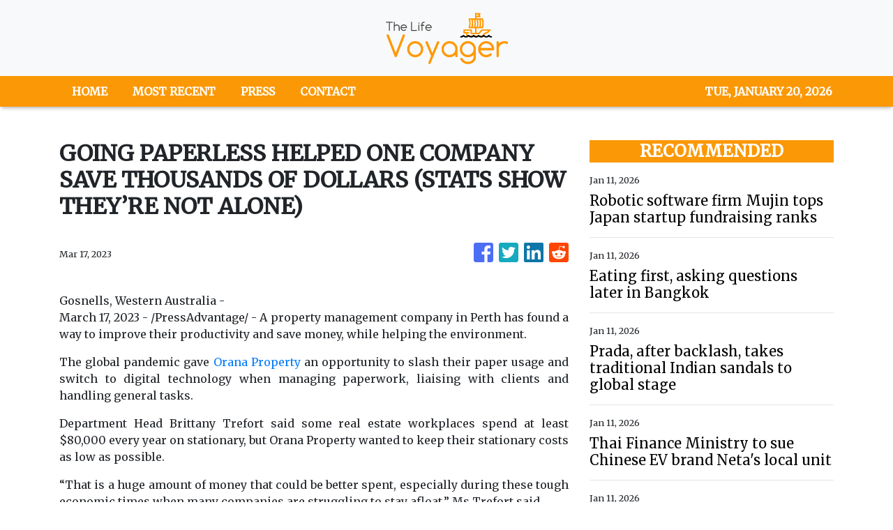

--- FILE ---
content_type: text/html; charset=utf-8
request_url: https://us-central1-vertical-news-network.cloudfunctions.net/get/fetch-include-rss
body_size: 48424
content:
[
  {
    "id": 111156467,
    "title": "Robotic software firm Mujin tops Japan startup fundraising ranks",
    "summary": "",
    "slug": "robotic-software-firm-mujin-tops-japan-startup-fundraising-ranks",
    "link": "https://asia.nikkei.com/business/startups/robotic-software-firm-mujin-tops-japan-startup-fundraising-ranks",
    "date_published": "2026-01-11T08:04:02.000Z",
    "images": "",
    "categories": "1558",
    "img_id": "0",
    "caption": "",
    "country": "Asia",
    "source_type": "rss",
    "source": "Nikkei Asian"
  },
  {
    "id": 111156466,
    "title": "Eating first, asking questions later in Bangkok",
    "summary": "",
    "slug": "eating-first-asking-questions-later-in-bangkok",
    "link": "https://asia.nikkei.com/life-arts/life/eat-drink/eating-first-asking-questions-later-in-bangkok",
    "date_published": "2026-01-11T08:04:02.000Z",
    "images": "",
    "categories": "1558",
    "img_id": "0",
    "caption": "",
    "country": "Asia",
    "source_type": "rss",
    "source": "Nikkei Asian"
  },
  {
    "id": 111132826,
    "title": "Prada, after backlash, takes traditional Indian sandals to global stage",
    "summary": "",
    "slug": "prada-after-backlash-takes-traditional-indian-sandals-to-global-stage",
    "link": "https://asia.nikkei.com/business/consumer/prada-after-backlash-takes-traditional-indian-sandals-to-global-stage",
    "date_published": "2026-01-11T08:04:02.000Z",
    "images": "",
    "categories": "1558",
    "img_id": "0",
    "caption": "",
    "country": "Asia",
    "source_type": "rss",
    "source": "Nikkei Asian"
  },
  {
    "id": 111092484,
    "title": "Thai Finance Ministry to sue Chinese EV brand Neta's local unit",
    "summary": "",
    "slug": "thai-finance-ministry-to-sue-chinese-ev-brand-netas-local-unit",
    "link": "https://asia.nikkei.com/business/automobiles/electric-vehicles/thai-finance-ministry-to-sue-chinese-ev-brand-neta-s-local-unit",
    "date_published": "2026-01-11T08:04:02.000Z",
    "images": "",
    "categories": "1558",
    "img_id": "0",
    "caption": "",
    "country": "Asia",
    "source_type": "rss",
    "source": "Nikkei Asian"
  },
  {
    "id": 111092483,
    "title": "Honda diversifies chip supply to lower China dependency",
    "summary": "",
    "slug": "honda-diversifies-chip-supply-to-lower-china-dependency",
    "link": "https://asia.nikkei.com/business/automobiles/honda-diversifies-chip-supply-to-lower-china-dependency",
    "date_published": "2026-01-11T08:04:02.000Z",
    "images": "",
    "categories": "1558",
    "img_id": "0",
    "caption": "",
    "country": "Asia",
    "source_type": "rss",
    "source": "Nikkei Asian"
  },
  {
    "id": 111082476,
    "title": "Japan's Takaichi says potential February election 'an option'",
    "summary": "",
    "slug": "japans-takaichi-says-potential-february-election-an-option",
    "link": "https://asia.nikkei.com/politics/japan-s-takaichi-says-potential-february-election-an-option",
    "date_published": "2026-01-11T08:04:02.000Z",
    "images": "",
    "categories": "1558",
    "img_id": "0",
    "caption": "",
    "country": "Asia",
    "source_type": "rss",
    "source": "Nikkei Asian"
  },
  {
    "id": 111082475,
    "title": "Toyota takes cues from motor sports to set its brand apart",
    "summary": "",
    "slug": "toyota-takes-cues-from-motor-sports-to-set-its-brand-apart",
    "link": "https://asia.nikkei.com/business/automobiles/toyota-takes-cues-from-motor-sports-to-set-its-brand-apart",
    "date_published": "2026-01-11T08:04:02.000Z",
    "images": "",
    "categories": "1558",
    "img_id": "0",
    "caption": "",
    "country": "Asia",
    "source_type": "rss",
    "source": "Nikkei Asian"
  },
  {
    "id": 111038586,
    "title": "America's backyard war: Global lawlessness looms, aiding rival powers",
    "summary": "",
    "slug": "americas-backyard-war-global-lawlessness-looms-aiding-rival-powers",
    "link": "https://asia.nikkei.com/spotlight/comment/america-s-backyard-war-global-lawlessness-looms-aiding-rival-powers",
    "date_published": "2026-01-11T08:04:02.000Z",
    "images": "",
    "categories": "1558",
    "img_id": "0",
    "caption": "",
    "country": "Asia",
    "source_type": "rss",
    "source": "Nikkei Asian"
  },
  {
    "id": 111030330,
    "title": "Shibuya's redevelopment is 'not even halfway' complete, developer says",
    "summary": "",
    "slug": "shibuyas-redevelopment-is-not-even-halfway-complete-developer-says",
    "link": "https://asia.nikkei.com/business/construction/shibuya-s-redevelopment-is-not-even-halfway-complete-developer-says",
    "date_published": "2026-01-11T08:04:02.000Z",
    "images": "",
    "categories": "1558",
    "img_id": "0",
    "caption": "",
    "country": "Asia",
    "source_type": "rss",
    "source": "Nikkei Asian"
  },
  {
    "id": 111007781,
    "title": "In China's whisky boom, local distillers take aim at big shots",
    "summary": "",
    "slug": "in-chinas-whisky-boom-local-distillers-take-aim-at-big-shots",
    "link": "https://asia.nikkei.com/spotlight/big-in-asia/in-china-s-whisky-boom-local-distillers-take-aim-at-big-shots",
    "date_published": "2026-01-11T08:04:02.000Z",
    "images": "",
    "categories": "1558",
    "img_id": "0",
    "caption": "",
    "country": "Asia",
    "source_type": "rss",
    "source": "Nikkei Asian"
  },
  {
    "id": 111007780,
    "title": "Ski slopes carry Indian-administered Kashmir's recovery hopes",
    "summary": "",
    "slug": "ski-slopes-carry-indianadministered-kashmirs-recovery-hopes",
    "link": "https://asia.nikkei.com/life-arts/life/ski-slopes-carry-indian-administered-kashmir-s-recovery-hopes",
    "date_published": "2026-01-11T08:04:02.000Z",
    "images": "",
    "categories": "1558",
    "img_id": "0",
    "caption": "",
    "country": "Asia",
    "source_type": "rss",
    "source": "Nikkei Asian"
  },
  {
    "id": 111007779,
    "title": "Four surprisingly useful AI innovations at CES 2026",
    "summary": "",
    "slug": "four-surprisingly-useful-ai-innovations-at-ces-2026",
    "link": "https://asia.nikkei.com/business/ces-2026/four-surprisingly-useful-ai-innovations-at-ces-2026",
    "date_published": "2026-01-11T08:04:02.000Z",
    "images": "",
    "categories": "1558",
    "img_id": "0",
    "caption": "",
    "country": "Asia",
    "source_type": "rss",
    "source": "Nikkei Asian"
  },
  {
    "id": 111007778,
    "title": "Greater Tokyo spruces up with new hotspots in 2026",
    "summary": "",
    "slug": "greater-tokyo-spruces-up-with-new-hotspots-in-2026",
    "link": "https://asia.nikkei.com/business/travel-leisure/greater-tokyo-spruces-up-with-new-hotspots-in-2026",
    "date_published": "2026-01-11T08:04:02.000Z",
    "images": "",
    "categories": "1558",
    "img_id": "0",
    "caption": "",
    "country": "Asia",
    "source_type": "rss",
    "source": "Nikkei Asian"
  },
  {
    "id": 110999366,
    "title": "Taiwan exports to US overtake those to China on AI tech demand",
    "summary": "",
    "slug": "taiwan-exports-to-us-overtake-those-to-china-on-ai-tech-demand",
    "link": "https://asia.nikkei.com/economy/trade/taiwan-exports-to-us-overtake-those-to-china-on-ai-tech-demand",
    "date_published": "2026-01-11T08:04:02.000Z",
    "images": "",
    "categories": "1558",
    "img_id": "0",
    "caption": "",
    "country": "Asia",
    "source_type": "rss",
    "source": "Nikkei Asian"
  },
  {
    "id": 110999365,
    "title": "Japan needs to take away China's power to 'weaponize' rare earths: finance minister",
    "summary": "",
    "slug": "japan-needs-to-take-away-chinas-power-to-weaponize-rare-earths-finance-minister",
    "link": "https://asia.nikkei.com/editor-s-picks/interview/japan-needs-to-take-away-china-s-power-to-weaponize-rare-earths-finance-minister",
    "date_published": "2026-01-11T08:04:02.000Z",
    "images": "",
    "categories": "1558",
    "img_id": "0",
    "caption": "",
    "country": "Asia",
    "source_type": "rss",
    "source": "Nikkei Asian"
  },
  {
    "id": 110999364,
    "title": "Honda to debut electric two-wheeler in Vietnam and Thailand",
    "summary": "",
    "slug": "honda-to-debut-electric-twowheeler-in-vietnam-and-thailand",
    "link": "https://asia.nikkei.com/business/transportation/honda-to-debut-electric-two-wheeler-in-vietnam-and-thailand",
    "date_published": "2026-01-11T08:04:02.000Z",
    "images": "",
    "categories": "1558",
    "img_id": "0",
    "caption": "",
    "country": "Asia",
    "source_type": "rss",
    "source": "Nikkei Asian"
  },
  {
    "id": 110991446,
    "title": "Japan's ruling party shows reluctance to criticize Trump's Venezuela strike",
    "summary": "",
    "slug": "japans-ruling-party-shows-reluctance-to-criticize-trumps-venezuela-strike",
    "link": "https://asia.nikkei.com/politics/international-relations/japan-s-ruling-party-shows-reluctance-to-criticize-trump-s-venezuela-strike",
    "date_published": "2026-01-11T08:04:02.000Z",
    "images": "",
    "categories": "1558",
    "img_id": "0",
    "caption": "",
    "country": "Asia",
    "source_type": "rss",
    "source": "Nikkei Asian"
  },
  {
    "id": 110991445,
    "title": "China's launch of 3rd aircraft carrier disrupts balance of power in Pacific",
    "summary": "",
    "slug": "chinas-launch-of-3rd-aircraft-carrier-disrupts-balance-of-power-in-pacific",
    "link": "https://asia.nikkei.com/politics/defense/china-s-launch-of-3rd-aircraft-carrier-disrupts-balance-of-power-in-pacific",
    "date_published": "2026-01-11T08:04:02.000Z",
    "images": "",
    "categories": "1558",
    "img_id": "0",
    "caption": "",
    "country": "Asia",
    "source_type": "rss",
    "source": "Nikkei Asian"
  },
  {
    "id": 110991444,
    "title": "SoftBank to debut AI-equipped wireless network for faster processing",
    "summary": "",
    "slug": "softbank-to-debut-aiequipped-wireless-network-for-faster-processing",
    "link": "https://asia.nikkei.com/business/softbank/softbank-to-debut-ai-equipped-wireless-network-for-faster-processing",
    "date_published": "2026-01-11T08:04:02.000Z",
    "images": "",
    "categories": "1558",
    "img_id": "0",
    "caption": "",
    "country": "Asia",
    "source_type": "rss",
    "source": "Nikkei Asian"
  },
  {
    "id": 110991443,
    "title": "China's Insta360 flies into US drone market as DJI faces tighter curbs",
    "summary": "",
    "slug": "chinas-insta360-flies-into-us-drone-market-as-dji-faces-tighter-curbs",
    "link": "https://asia.nikkei.com/business/ces-2026/china-s-insta360-flies-into-us-drone-market-as-dji-faces-tighter-curbs",
    "date_published": "2026-01-11T08:04:02.000Z",
    "images": "",
    "categories": "1558",
    "img_id": "0",
    "caption": "",
    "country": "Asia",
    "source_type": "rss",
    "source": "Nikkei Asian"
  },
  {
    "id": 110991442,
    "title": "Share of Japan, South Korea businesses seeing improved ties jumps to 44%",
    "summary": "",
    "slug": "share-of-japan-south-korea-businesses-seeing-improved-ties-jumps-to-44",
    "link": "https://asia.nikkei.com/politics/international-relations/share-of-japan-south-korea-businesses-seeing-improved-ties-jumps-to-44",
    "date_published": "2026-01-11T08:04:02.000Z",
    "images": "",
    "categories": "1558",
    "img_id": "0",
    "caption": "",
    "country": "Asia",
    "source_type": "rss",
    "source": "Nikkei Asian"
  },
  {
    "id": 110981205,
    "title": "Yen tumbles to 1-year low against dollar",
    "summary": "",
    "slug": "yen-tumbles-to-1year-low-against-dollar",
    "link": "https://asia.nikkei.com/business/markets/currencies/yen-tumbles-to-1-year-low-against-dollar",
    "date_published": "2026-01-11T08:04:02.000Z",
    "images": "",
    "categories": "1558",
    "img_id": "0",
    "caption": "",
    "country": "Asia",
    "source_type": "rss",
    "source": "Nikkei Asian"
  },
  {
    "id": 110969180,
    "title": "China now curbs civilian-use rare-earth exports to Japan",
    "summary": "",
    "slug": "china-now-curbs-civilianuse-rareearth-exports-to-japan",
    "link": "https://asia.nikkei.com/business/markets/commodities/china-now-curbs-civilian-use-rare-earth-exports-to-japan",
    "date_published": "2026-01-11T08:04:02.000Z",
    "images": "",
    "categories": "1558",
    "img_id": "0",
    "caption": "",
    "country": "Asia",
    "source_type": "rss",
    "source": "Nikkei Asian"
  },
  {
    "id": 110969179,
    "title": "Trump's FTC will block M&A that would raise 'cost of living': commissioner",
    "summary": "",
    "slug": "trumps-ftc-will-block-ma-that-would-raise-cost-of-living-commissioner",
    "link": "https://asia.nikkei.com/spotlight/trump-administration/trump-s-ftc-will-block-m-a-that-would-raise-cost-of-living-commissioner",
    "date_published": "2026-01-11T08:04:02.000Z",
    "images": "",
    "categories": "1558",
    "img_id": "0",
    "caption": "",
    "country": "Asia",
    "source_type": "rss",
    "source": "Nikkei Asian"
  },
  {
    "id": 110959532,
    "title": "Sinopec weighs merger with aviation fuel provider CNAF",
    "summary": "",
    "slug": "sinopec-weighs-merger-with-aviation-fuel-provider-cnaf",
    "link": "https://asia.nikkei.com/business/energy/sinopec-weighs-merger-with-aviation-fuel-provider-cnaf",
    "date_published": "2026-01-11T08:04:02.000Z",
    "images": "",
    "categories": "1558",
    "img_id": "0",
    "caption": "",
    "country": "Asia",
    "source_type": "rss",
    "source": "Nikkei Asian"
  },
  {
    "id": 110959531,
    "title": "US to provide $45m for Thailand-Cambodia ceasefire",
    "summary": "",
    "slug": "us-to-provide-45m-for-thailandcambodia-ceasefire",
    "link": "https://asia.nikkei.com/politics/international-relations/thailand-cambodia-conflict/us-to-provide-45m-for-thailand-cambodia-ceasefire",
    "date_published": "2026-01-11T08:04:02.000Z",
    "images": "",
    "categories": "1558",
    "img_id": "0",
    "caption": "",
    "country": "Asia",
    "source_type": "rss",
    "source": "Nikkei Asian"
  },
  {
    "id": 110948274,
    "title": "As artificial intelligence moves into real world, will physical AI pay off?",
    "summary": "",
    "slug": "as-artificial-intelligence-moves-into-real-world-will-physical-ai-pay-off",
    "link": "https://asia.nikkei.com/business/ces-2026/as-artificial-intelligence-moves-into-real-world-will-physical-ai-pay-off",
    "date_published": "2026-01-11T08:04:02.000Z",
    "images": "",
    "categories": "1558",
    "img_id": "0",
    "caption": "",
    "country": "Asia",
    "source_type": "rss",
    "source": "Nikkei Asian"
  },
  {
    "id": 110948273,
    "title": "Alibaba-backed AI startup MiniMax jumps in Hong Kong IPO, raises $618m",
    "summary": "",
    "slug": "alibababacked-ai-startup-minimax-jumps-in-hong-kong-ipo-raises-618m",
    "link": "https://asia.nikkei.com/business/technology/artificial-intelligence/alibaba-backed-ai-startup-minimax-jumps-in-hong-kong-ipo-raises-618m",
    "date_published": "2026-01-11T08:04:02.000Z",
    "images": "",
    "categories": "1558",
    "img_id": "0",
    "caption": "",
    "country": "Asia",
    "source_type": "rss",
    "source": "Nikkei Asian"
  },
  {
    "id": 110948272,
    "title": "Singapore eyes Nasdaq disclosure rules for dual IPOs",
    "summary": "",
    "slug": "singapore-eyes-nasdaq-disclosure-rules-for-dual-ipos",
    "link": "https://asia.nikkei.com/business/markets/singapore-eyes-nasdaq-disclosure-rules-for-dual-ipos",
    "date_published": "2026-01-11T08:04:02.000Z",
    "images": "",
    "categories": "1558",
    "img_id": "0",
    "caption": "",
    "country": "Asia",
    "source_type": "rss",
    "source": "Nikkei Asian"
  },
  {
    "id": 110938551,
    "title": "Panasonic bets on AI infrastructure as it focuses beyond EV batteries",
    "summary": "",
    "slug": "panasonic-bets-on-ai-infrastructure-as-it-focuses-beyond-ev-batteries",
    "link": "https://asia.nikkei.com/business/ces-2026/panasonic-bets-on-ai-infrastructure-as-it-focuses-beyond-ev-batteries",
    "date_published": "2026-01-11T08:04:02.000Z",
    "images": "",
    "categories": "1558",
    "img_id": "0",
    "caption": "",
    "country": "Asia",
    "source_type": "rss",
    "source": "Nikkei Asian"
  },
  {
    "id": 110938550,
    "title": "Afghan border closure reducing terror attacks: Pakistan",
    "summary": "",
    "slug": "afghan-border-closure-reducing-terror-attacks-pakistan",
    "link": "https://asia.nikkei.com/politics/international-relations/afghan-border-closure-reducing-terror-attacks-pakistan",
    "date_published": "2026-01-11T08:04:02.000Z",
    "images": "",
    "categories": "1558",
    "img_id": "0",
    "caption": "",
    "country": "Asia",
    "source_type": "rss",
    "source": "Nikkei Asian"
  },
  {
    "id": 110938549,
    "title": "Qualcomm and division of Vietnam's Vingroup debut industrial robot at CES",
    "summary": "",
    "slug": "qualcomm-and-division-of-vietnams-vingroup-debut-industrial-robot-at-ces",
    "link": "https://asia.nikkei.com/business/technology/artificial-intelligence/qualcomm-and-division-of-vietnam-s-vingroup-debut-industrial-robot-at-ces",
    "date_published": "2026-01-11T08:04:02.000Z",
    "images": "",
    "categories": "1558",
    "img_id": "0",
    "caption": "",
    "country": "Asia",
    "source_type": "rss",
    "source": "Nikkei Asian"
  },
  {
    "id": 110938548,
    "title": "Editor's Choice: Trump's Venezuela assault upends global norms, splits Asia",
    "summary": "",
    "slug": "editors-choice-trumps-venezuela-assault-upends-global-norms-splits-asia",
    "link": "https://asia.nikkei.com/editor-s-picks/editor-in-chief-s-picks/editor-s-choice-trump-s-venezuela-assault-upends-global-norms-splits-asia",
    "date_published": "2026-01-11T08:04:02.000Z",
    "images": "",
    "categories": "1558",
    "img_id": "0",
    "caption": "",
    "country": "Asia",
    "source_type": "rss",
    "source": "Nikkei Asian"
  },
  {
    "id": 110926842,
    "title": "Chinese humanoid robot makers take the fight to the US with latest models",
    "summary": "",
    "slug": "chinese-humanoid-robot-makers-take-the-fight-to-the-us-with-latest-models",
    "link": "https://asia.nikkei.com/business/ces-2026/chinese-humanoid-robot-makers-take-the-fight-to-the-us-with-latest-models",
    "date_published": "2026-01-11T08:04:02.000Z",
    "images": "",
    "categories": "1558",
    "img_id": "0",
    "caption": "",
    "country": "Asia",
    "source_type": "rss",
    "source": "Nikkei Asian"
  },
  {
    "id": 110914783,
    "title": "Malaysia's unity government under strain as Najib verdict jolts UMNO",
    "summary": "",
    "slug": "malaysias-unity-government-under-strain-as-najib-verdict-jolts-umno",
    "link": "https://asia.nikkei.com/politics/malaysia-s-unity-government-under-strain-as-najib-verdict-jolts-umno",
    "date_published": "2026-01-11T08:04:02.000Z",
    "images": "",
    "categories": "1558",
    "img_id": "0",
    "caption": "",
    "country": "Asia",
    "source_type": "rss",
    "source": "Nikkei Asian"
  },
  {
    "id": 110914781,
    "title": "China caught off guard by US capture of Venezuela's Maduro",
    "summary": "",
    "slug": "china-caught-off-guard-by-us-capture-of-venezuelas-maduro",
    "link": "https://asia.nikkei.com/politics/international-relations/china-caught-off-guard-by-us-capture-of-venezuela-s-maduro",
    "date_published": "2026-01-11T08:04:02.000Z",
    "images": "",
    "categories": "1558",
    "img_id": "0",
    "caption": "",
    "country": "Asia",
    "source_type": "rss",
    "source": "Nikkei Asian"
  },
  {
    "id": 110914780,
    "title": "Copper to hit 'structural deficit' around 2030, BHP executive warns",
    "summary": "",
    "slug": "copper-to-hit-structural-deficit-around-2030-bhp-executive-warns",
    "link": "https://asia.nikkei.com/business/markets/commodities/copper-to-hit-structural-deficit-around-2030-bhp-executive-warns",
    "date_published": "2026-01-11T08:04:02.000Z",
    "images": "",
    "categories": "1558",
    "img_id": "0",
    "caption": "",
    "country": "Asia",
    "source_type": "rss",
    "source": "Nikkei Asian"
  },
  {
    "id": 110903341,
    "title": "Japan automakers smash 30-year reverse import record",
    "summary": "",
    "slug": "japan-automakers-smash-30year-reverse-import-record",
    "link": "https://asia.nikkei.com/business/automobiles/japan-automakers-smash-30-year-reverse-import-record",
    "date_published": "2026-01-11T08:04:02.000Z",
    "images": "",
    "categories": "1558",
    "img_id": "0",
    "caption": "",
    "country": "Asia",
    "source_type": "rss",
    "source": "Nikkei Asian"
  },
  {
    "id": 110903340,
    "title": "Japan publisher Kadokawa taps manga stars in overseas talent search",
    "summary": "",
    "slug": "japan-publisher-kadokawa-taps-manga-stars-in-overseas-talent-search",
    "link": "https://asia.nikkei.com/business/media-entertainment/japan-publisher-kadokawa-taps-manga-stars-in-overseas-talent-search",
    "date_published": "2026-01-11T08:04:02.000Z",
    "images": "",
    "categories": "1558",
    "img_id": "0",
    "caption": "",
    "country": "Asia",
    "source_type": "rss",
    "source": "Nikkei Asian"
  },
  {
    "id": 110892497,
    "title": "China's malign influence in Myanmar's sham elections",
    "summary": "",
    "slug": "chinas-malign-influence-in-myanmars-sham-elections",
    "link": "https://asia.nikkei.com/opinion/china-s-malign-influence-in-myanmar-s-sham-elections",
    "date_published": "2026-01-11T08:04:02.000Z",
    "images": "",
    "categories": "1558",
    "img_id": "0",
    "caption": "",
    "country": "Asia",
    "source_type": "rss",
    "source": "Nikkei Asian"
  },
  {
    "id": 110892496,
    "title": "Tokyo Electron gears up for AI-driven 'supercycle' in memory demand",
    "summary": "",
    "slug": "tokyo-electron-gears-up-for-aidriven-supercycle-in-memory-demand",
    "link": "https://asia.nikkei.com/business/tech/semiconductors/tokyo-electron-gears-up-for-ai-driven-supercycle-in-memory-demand",
    "date_published": "2026-01-11T08:04:02.000Z",
    "images": "",
    "categories": "1558",
    "img_id": "0",
    "caption": "",
    "country": "Asia",
    "source_type": "rss",
    "source": "Nikkei Asian"
  },
  {
    "id": 110892495,
    "title": "Asia ditches two-child policies as fears of demographic decline rise",
    "summary": "",
    "slug": "asia-ditches-twochild-policies-as-fears-of-demographic-decline-rise",
    "link": "https://asia.nikkei.com/spotlight/policy-asia/asia-ditches-two-child-policies-as-fears-of-demographic-decline-rise",
    "date_published": "2026-01-11T08:04:02.000Z",
    "images": "",
    "categories": "1558",
    "img_id": "0",
    "caption": "",
    "country": "Asia",
    "source_type": "rss",
    "source": "Nikkei Asian"
  },
  {
    "id": 110892494,
    "title": "Japan visa, tourism fee hikes to offset drop in tax revenue",
    "summary": "",
    "slug": "japan-visa-tourism-fee-hikes-to-offset-drop-in-tax-revenue",
    "link": "https://asia.nikkei.com/economy/japan-visa-tourism-fee-hikes-to-offset-drop-in-tax-revenue",
    "date_published": "2026-01-11T08:04:02.000Z",
    "images": "",
    "categories": "1558",
    "img_id": "0",
    "caption": "",
    "country": "Asia",
    "source_type": "rss",
    "source": "Nikkei Asian"
  },
  {
    "id": 110884103,
    "title": "J-pop singers to earn mall music royalties under new rights",
    "summary": "",
    "slug": "jpop-singers-to-earn-mall-music-royalties-under-new-rights",
    "link": "https://asia.nikkei.com/business/media-entertainment/j-pop-singers-to-earn-mall-music-royalties-under-new-rights",
    "date_published": "2026-01-11T08:04:02.000Z",
    "images": "",
    "categories": "1558",
    "img_id": "0",
    "caption": "",
    "country": "Asia",
    "source_type": "rss",
    "source": "Nikkei Asian"
  },
  {
    "id": 110884102,
    "title": "Japan's ispace to work with Saudi Arabia in bid to win future lunar orders",
    "summary": "",
    "slug": "japans-ispace-to-work-with-saudi-arabia-in-bid-to-win-future-lunar-orders",
    "link": "https://asia.nikkei.com/business/aerospace-defense-industries/japan-s-ispace-to-work-with-saudi-arabia-in-bid-to-win-future-lunar-orders",
    "date_published": "2026-01-11T08:04:02.000Z",
    "images": "",
    "categories": "1558",
    "img_id": "0",
    "caption": "",
    "country": "Asia",
    "source_type": "rss",
    "source": "Nikkei Asian"
  },
  {
    "id": 110884101,
    "title": "Japan seeks easier international-domestic transfers at Haneda Airport",
    "summary": "",
    "slug": "japan-seeks-easier-internationaldomestic-transfers-at-haneda-airport",
    "link": "https://asia.nikkei.com/business/transportation/japan-seeks-easier-international-domestic-transfers-at-haneda-airport",
    "date_published": "2026-01-11T08:04:02.000Z",
    "images": "",
    "categories": "1558",
    "img_id": "0",
    "caption": "",
    "country": "Asia",
    "source_type": "rss",
    "source": "Nikkei Asian"
  },
  {
    "id": 110872072,
    "title": "Citi plans 'significant' investment, hiring in Japan: banking head",
    "summary": "",
    "slug": "citi-plans-significant-investment-hiring-in-japan-banking-head",
    "link": "https://asia.nikkei.com/editor-s-picks/interview/citi-plans-significant-investment-hiring-in-japan-banking-head",
    "date_published": "2026-01-11T08:04:02.000Z",
    "images": "",
    "categories": "1558",
    "img_id": "0",
    "caption": "",
    "country": "Asia",
    "source_type": "rss",
    "source": "Nikkei Asian"
  },
  {
    "id": 110872071,
    "title": "Toyota beats Nissan to top quarterly EV sales in Japan for 1st time",
    "summary": "",
    "slug": "toyota-beats-nissan-to-top-quarterly-ev-sales-in-japan-for-1st-time",
    "link": "https://asia.nikkei.com/business/automobiles/electric-vehicles/toyota-beats-nissan-to-top-quarterly-ev-sales-in-japan-for-1st-time",
    "date_published": "2026-01-11T08:04:02.000Z",
    "images": "",
    "categories": "1558",
    "img_id": "0",
    "caption": "",
    "country": "Asia",
    "source_type": "rss",
    "source": "Nikkei Asian"
  },
  {
    "id": 110872070,
    "title": "Japan to loosen rules for rocket crash damage payouts",
    "summary": "",
    "slug": "japan-to-loosen-rules-for-rocket-crash-damage-payouts",
    "link": "https://asia.nikkei.com/business/aerospace-defense-industries/japan-to-loosen-rules-for-rocket-crash-damage-payouts",
    "date_published": "2026-01-11T08:04:02.000Z",
    "images": "",
    "categories": "1558",
    "img_id": "0",
    "caption": "",
    "country": "Asia",
    "source_type": "rss",
    "source": "Nikkei Asian"
  },
  {
    "id": 110872069,
    "title": "US private equity firm Advent returns to Japan after 15-year hiatus",
    "summary": "",
    "slug": "us-private-equity-firm-advent-returns-to-japan-after-15year-hiatus",
    "link": "https://asia.nikkei.com/business/finance/us-private-equity-firm-advent-returns-to-japan-after-15-year-hiatus",
    "date_published": "2026-01-11T08:04:02.000Z",
    "images": "",
    "categories": "1558",
    "img_id": "0",
    "caption": "",
    "country": "Asia",
    "source_type": "rss",
    "source": "Nikkei Asian"
  },
  {
    "id": 111169783,
    "title": "Pulong Duterte slams possible impeachment raps vs VP Sara",
    "summary": "Davao Representative Paolo “Pulong” Duterte on Sunday slammed the possible filing of another impeachment complaint against his sister, Vice President Sara Duterte.",
    "slug": "pulong-duterte-slams-possible-impeachment-raps-vs-vp-sara",
    "link": "https://www.gmanetwork.com/news/topstories/nation/972436/pulong-duterte-slams-possible-impeachment-raps-vs-vp-sara/story/",
    "date_published": "2026-01-11T08:02:18.000Z",
    "images": " <img width=\"auto\" height=\"150\" src=\"https://images.gmanews.tv/webpics/2025/05/sara_and_pulong_duterte_051725-2_2025_05_21_20_48_41.jpg\"/> ",
    "categories": "1558",
    "img_id": "0",
    "caption": "",
    "country": "Philippines",
    "source_type": "rss",
    "source": "GMA Network"
  },
  {
    "id": 111133950,
    "title": "Aftershocks expected after 6.4 quake hits waters off Davao Occidental",
    "summary": "MANILA, Philippines — Aftershocks may occur following the magnitude 6.4 earthquake that struck the waters off Davao Occidental on Saturday evening, the Philippine Institute of Volcanology and Seismology (Phivolcs) said. According to Phivolcs, the earthquake hit 314 kilometers southeast of Balut Island, Sarangani, Davao Occidental at 10:58 p.m. on Saturday. State volcanologists identified the quake",
    "slug": "aftershocks-expected-after-64-quake-hits-waters-off-davao-occidental",
    "link": "https://newsinfo.inquirer.net/2166625/aftershocks-expected-after-6-4-quake-hits-waters-off-davao-occidental-phivolcs-2",
    "date_published": "2026-01-11T07:47:36.000Z",
    "images": "https://newsinfo.inquirer.net/files/2026/01/image-16-scaled.png",
    "categories": "1558",
    "img_id": "0",
    "caption": "",
    "country": "Philippines",
    "source_type": "rss",
    "source": "Inquirer.net"
  },
  {
    "id": 111169789,
    "title": "Palace tags possible impeachment case vs Marcos as 'political maneuverings'",
    "summary": "Malacañang said the possible filing of impeachment complaint against President Marcos is among the \"unsubstantiated statements\" coming from supporters of \"a certain politician,\" tagging it as \"political maneuverings.\"\nIn a statement Palace Press Officer and Communications Undersecretary Claire Castro said they are aware of the impeachment claim, but stressed that the President remains unfazed and focused on his responsibilities.\n\"The administration will not speculate on rumours or political maneuverings,\" Castro said in a message to reporters on Sunday, Jan. 11.\nCaloocan City 2nd District Rep. Edgar Erice disclosed on Sunday that an impeachment complaint against Marcos may be filed by several lawmakers once the House resumes session.\n\"We have seen this statement made by a lawmaker. At this point, these are unsubstantiated statements allegedly coming from the supporters of a certain politician,\" Castro said.\n\"The President remains committed to leading and producing results for the Filipino people,\" she added.\nThe Palace official stated that the President, however, respects the Constitution and believes that any action taken by lawmakers are based on facts, the law, and national interest.\n\"He respects the existing constitutional processes and believes that any actions taken by members of Congress will be driven by facts, the law, and national interest,\" Castro said.\nAccording to Erice, discussions within the members of the House of Representatives are not limited to the impeachment complaint against Vice President Sara Duterte, as the one-year bar rule for filing an impeachment complaint against her will lapse on Feb. 6.\n**media[33710]**",
    "slug": "palace-tags-possible-impeachment-case-vs-marcos-as-political-maneuverings",
    "link": "https://mb.com.ph/article/10900975/philippines/national/palace-tags-possible-impeachment-case-vs-marcos-as-political-maneuverings",
    "date_published": "2026-01-11T07:46:00.000Z",
    "images": "https://mb.com.ph/manilabulletin/uploads/images/2026/01/11/71194.webp",
    "categories": "1558",
    "img_id": "0",
    "caption": "",
    "country": "Philippines",
    "source_type": "rss",
    "source": "Manila Bulletin"
  },
  {
    "id": 111169788,
    "title": "Greenland’s harsh environment and lack of infrastructure have prevented rare earth mining",
    "summary": "Greenland\\'s harsh environment, lack of key infrastructure and difficult geology have so far prevented anyone from building a mine to extract the sought-after rare earth elements that many high-tech products require. Even if President Donald Trump prevails in his effort to take control of the arctic island, those challenges won\\'t go away.\nTrump has prioritized breaking China\\'s stranglehold on the global supply of rare earths ever since the world\\'s number two economy sharply restricted who could buy them after the United States imposed widespread tariffs last spring. The Trump administration has invested hundreds of millions of dollars and even taken stakes in several companies. Now the president is again pitching the idea that wresting control of Greenland away from Denmark could solve the problem.\n“We are going to do something on Greenland whether they like it or not,” Trump said Friday.\nBut Greenland may not be able to produce rare earths for years — if ever. Some companies are trying anyway, but their efforts to unearth some of the 1.5 million tons of rare earths encased in rock in Greenland generally haven\\'t advanced beyond the exploratory stage. Trump\\'s fascination with the island nation may be more about countering Russian and Chinese influence in the Arctic than securing any of the hard-to-pronounce elements like neodymium and terbium that are used to produce the high-powered magnets needed in electric vehicles, wind turbines, robots and fighter jets among other products.\n“The fixation on Greenland has always been more about geopolitical posturing — a military-strategic interest and stock-promotion narrative — than a realistic supply solution for the tech sector,” said Tracy Hughes, founder and executive director of the Critical Minerals Institute. “The hype far outstrips the hard science and economics behind these critical minerals.\"\nTrump confirmed those geopolitical concerns at the White House Friday.\n“We don’t want Russia or China going to Greenland, which if we don’t take Greenland, you can have Russia or China as your next door neighbor. That’s not going to happen,” Trump said\nA difficult place to build a mine\nThe main challenge to mine in Greenland is, “of course, the remoteness. Even in the south where it’s populated, there are few roads and no railways, so any mining venture would have to create these accessibilities,” said Diogo Rosa, an economic geology researcher at the Geological Survey of Denmark and Greenland. Power would also have to be generated locally, and expert manpower would have to be brought in.\nAnother concern is the prospect of mining rare earths in the fragile Arctic environment just as Greenland tries to build a thriving tourism industry, said Patrick Schröder, a senior fellow in the Environment and Society program at the Chatham House think-tank in London.\n“Toxic chemicals needed to separate the minerals out from the rock, so that can be highly polluting and further downstream as well, the processing,\" Shröder said. Plus, rare earths are often found alongside radioactive uranium.\nBesides the unforgiving climate that encases much of Greenland under layers of ice and freezes the northern fjords for much of the year, the rare earths found there tend to be encased in a complex type of rock called eudialyte, and no one has ever developed a profitable process to extract rare earths from that type of rock. Elsewhere, these elements are normally found in different rock formation called carbonatites, and there are proven methods to work with that.\n“If we’re in a race for resources — for critical minerals — then we should be focusing on the resources that are most easily able to get to market,\" said David Abraham, a rare earths expert who has followed the industry for decades and wrote the book “The Elements of Power.”\nThis week, Critical Metals’ stock price more than doubled after it said it plans to build a pilot plant in Greenland this year. But that company and more than a dozen others exploring deposits on the island remain far away from actually building a mine and would still need to raise at least hundreds of millions of dollars.\nProducing rare earths is a tough business\nEven the most promising projects can struggle to turn a profit, particularly when China resorts to dumping extra materials onto the market to depress prices and drive competitors out of business as it has done many times in the past. And currently most critical minerals have to be processed in China.\nThe U.S. is scrambling to expand the supply of rare earths outside of China during the one-year reprieve from even tougher restrictions that Trump said Xi Jinping agreed to in October. A number of companies around the world are already producing rare earths or magnets and can deliver more quickly than anything in Greenland, which Trump has threatened to seize with military power if Denmark doesn\\'t agree to sell it.\n“Everybody’s just been running to get to this endpoint. And if you go to Greenland, it’s like you’re going back to the beginning,” said Ian Lange, an economics professor who focuses on rare earths at the Colorado School of Mines.\nFocusing on more promising projects elsewhere\nMany in the industry, too, think America should focus on helping proven companies instead of trying to build new rare earth mines in Greenland, Ukraine, Africa or elsewhere. A number of other mining projects in the U.S. and friendly nations like Australia are farther along and in much more accessible locations.\nThe U.S. government has invested directly in the company that runs the only rare earths mine in the U.S., MP Materials, and a lithium miner and a company that recycles batteries and other products with rare earths.\nScott Dunn, CEO of Noveon Magnetics, said those investments should do more to reduce China\\'s leverage, but it\\'s hard to change the math quickly when more than 90% of the world\\'s rare earths come from China.\n“There are very few folks that can rely on a track record for delivering anything in each of these instances, and that obviously should be where we start, and especially in my view if you’re the U.S. government,” said Dunn, whose company is already producing more than 2,000 metric tons of magnets each year at a plant in Texas from elements it gets outside of China.",
    "slug": "greenlands-harsh-environment-and-lack-of-infrastructure-have-prevented-rare-earth-mining",
    "link": "https://mb.com.ph/article/10900976/spotlight-features/greenlands-harsh-environment-and-lack-of-infrastructure-have-prevented-rare-earth-mining",
    "date_published": "2026-01-11T07:46:00.000Z",
    "images": "https://mb.com.ph/manilabulletin/uploads/images/2026/01/11/71195.webp",
    "categories": "1558",
    "img_id": "0",
    "caption": "",
    "country": "Philippines",
    "source_type": "rss",
    "source": "Manila Bulletin"
  },
  {
    "id": 111169784,
    "title": "DA eyes partnership with Zamboanga del Sur gov\"t on farm-to-market roads",
    "summary": "Agriculture Secretary Francisco Tiu Laurel Jr. on Sunday said his department is open to partnering with the Zamboanga del Sur government to implement farm-to-market road projects across the province.",
    "slug": "da-eyes-partnership-with-zamboanga-del-sur-govt-on-farmtomarket-roads",
    "link": "https://www.gmanetwork.com/news/topstories/nation/972435/da-eyes-partnership-with-zamboanga-del-sur-gov-t-on-farm-to-market-roads/story/",
    "date_published": "2026-01-11T07:40:24.000Z",
    "images": " <img width=\"auto\" height=\"150\" src=\"https://images.gmanews.tv/webpics/2025/12/farm_to_market_PIA_2025_10_08_23_03_02_2025_12_20_23_04_50.gif\"/> ",
    "categories": "1558",
    "img_id": "0",
    "caption": "",
    "country": "Philippines",
    "source_type": "rss",
    "source": "GMA Network"
  },
  {
    "id": 111169790,
    "title": "From heartbreak to resolve, van der Valk reloads for TCC Invit’l",
    "summary": "Driven by unfinished business, Guido van der Valk returns to The Country Club Invitational with redemption firmly on his mind, seeking a third championship when the premier event unwraps on Jan. 27 at the demanding TCC course in Canlubang.\n“It’s always great to play the TCC Invitational, and anytime you tee it up here, you want a chance to win,” said van der Valk, a two-time champion whose familiarity with the course’s subtleties has long been one of his greatest strengths.\nAt 45, however, the Dutchman is keenly aware that opportunities like this do not come endlessly – especially with a new wave of younger, longer-hitting players surging through the Philippine Golf Tour, joined by battle-tested international campaigners.\n“I don’t have many years left to win it,” he admitted candidly. “So winning a third TCC Invitational would really be a dream.”\nThat dream came agonizingly close to reality last year.\nVan der Valk appeared poised to carve his name deeper into the tournament’s storied history, holding a two-stroke lead with just one hole to play. But the TCC, notorious for punishing even the smallest lapse in execution or focus, bared its teeth. A rare late stumble sent him into sudden death, where he eventually bowed to first-time champion Minwook Gwon of Korea.\n“Last year was tough for me,” van der Valk reflected. “My dad had just passed away, and emotionally, I was going through a lot. Honestly, I was surprised to even be in contention.”\nYet if that final-hole heartbreak lingered, it has since been transformed into fuel.\nEntering the P6-million championship, which also serves as the kickoff event of the 2026 Philippine Golf Tour season, van der Valk arrives with renewed purpose, clarity and belief.\n“I don’t think the same things will happen again,” he said with quiet confidence. “I’ve worked hard, and I’m excited about where my game is right now.”\nA productive 10-day training block with his coach before Christmas has only strengthened that optimism, sharpening both his swing and his competitive edge.\n“I always miss competing when there are no tournaments,” he added. “So I’m really excited to get started.”\nHe will need every bit of that sharpness.\nThe TCC Invitational traditionally features only the top 30 players from the previous season’s PGT Order of Merit, making the field one of the most selective – and formidable – of the year.\nLeading the elite cast is three-time champion and reigning OOM titlist Angelo Que, joined by a deep roster of proven winners and rising stars, including Keanu Jahns, Fidel Concepcion, Rupert Zaragosa, Reymon Jaraula, Russell Bautista, Clyde Mondilla, Jeffren Lumbo and Tony Lascuña.\nGwon is expected to mount a strong title defense, while other foreign contenders such as Jaehyun Jung, Collin Wheeler and Atsushi Ueda loom as serious threats.\nFor the locals, reclaiming the championship will be no easy task on a course that demands precision, patience and mental toughness. The long, treacherous layout of TCC offers little mercy, with danger lurking off the tee, on approach shots, and on the sleek, undulating surface.\nIn a field teeming with power and talent – qualities often rewarded on a course as punishing as TCC – van der Valk’s experience, course knowledge and renewed resolve could once again prove invaluable.\nThis time, he hopes, the final hole will tell a different story.",
    "slug": "from-heartbreak-to-resolve-van-der-valk-reloads-for-tcc-invitl",
    "link": "https://mb.com.ph/article/10900973/sports/golf/from-heartbreak-to-resolve-van-der-valk-reloads-for-tcc-invitl",
    "date_published": "2026-01-11T07:39:00.000Z",
    "images": "https://mb.com.ph/manilabulletin/uploads/images/2026/01/11/71193.webp",
    "categories": "1558",
    "img_id": "0",
    "caption": "",
    "country": "Philippines",
    "source_type": "rss",
    "source": "Manila Bulletin"
  },
  {
    "id": 111171256,
    "title": "Arthur Solinap reacts to Sexbomb Girls' 'Rawnd 49' meme showing wife Rochelle Pangilinan",
    "summary": "Rochelle Pangilinan's husband, Arthur Solinap, had a hilarious reaction to a meme about the Sexbomb Girls' \"Rawnd 4\" reunion concert.",
    "slug": "arthur-solinap-reacts-to-sexbomb-girls-rawnd-49-meme-showing-wife-rochelle-pangilinan",
    "link": "https://www.gmanetwork.com/news/lifestyle/familyandrelationships/972432/arthur-solinap-reacts-to-sexbomb-girls-rawnd-49-meme-showing-wife-rochelle-pangilinan/story/",
    "date_published": "2026-01-11T07:36:14.000Z",
    "images": " <img width=\"auto\" height=\"150\" src=\"https://images.gmanews.tv/webpics/2026/01/arthur_2026_01_11_15_35_54.jpg\"/> ",
    "categories": "2828,199,782,3240,3249,3252,3254,3258,3259,3286,3296,3297,3299",
    "img_id": "0",
    "caption": "",
    "country": "Philippines",
    "source_type": "rss",
    "source": "GMA Network"
  },
  {
    "id": 111169792,
    "title": "More teams, more fun in 3rd Barako Cup",
    "summary": "The third Barako Cup will feature more international contingents and squads from the south when it fires off next week at Summit Point Golf and Country Club and Mount Malarayat Golf and Country Club in Lipa City, Batangas.\nSet from January 12-13 (practice rounds) and 14-15 (event proper), there is already total of 60 four-man teams surpassing last year’s number.\n“This proves that the Barako Cup is getting more attention like other team championships in the country,” said tournament co-founder Vic de Guzman, who is also is the general manager of Summit Point.\nHeadlining the roster is two-time Federation League champion Mt. Malarayat, which is aiming to challenge defending Championship Division winner Time Cargo Logistics.\nThe four-day event, co-hosted by Summit Point and Mount Malarayat, is in line with Lipa City’s annual fiesta celebration packed with many activities.\nLipa City Mayor Eric Africa is expected to lead the ceremonial tee off on Tuesday, Jan. 13.\n“Our thrust is to make the Barako Cup, the go-to team championship in the South. So far, we are on the right track,” said Barako Cup co-founder Engr. Raul Montealto.\nMajor sponsors are Summit Point, Mount Malarayat, Malarayat Pelican Golfers, J-10, Empire Golf, Creative Travel and Tours, Envirocool and The Club Face.",
    "slug": "more-teams-more-fun-in-3rd-barako-cup",
    "link": "https://mb.com.ph/article/10900972/sports/golf/more-teams-more-fun-in-3rd-barako-cup",
    "date_published": "2026-01-11T07:33:00.000Z",
    "images": "https://mb.com.ph/manilabulletin/uploads/images/2026/01/11/71192.webp",
    "categories": "1558",
    "img_id": "0",
    "caption": "",
    "country": "Philippines",
    "source_type": "rss",
    "source": "Manila Bulletin"
  },
  {
    "id": 111169791,
    "title": "PCG keeps close watch on aground tanker in Surigao del Norte; no oil spill detected",
    "summary": "The Philippine Coast Guard (PCG) said it was monitoring a Philippine-flagged motor tanker that ran aground along the shoreline of Burgos, Surigao del Norte on Sunday, Jan. 11.\nThe vessel was identified as MT Cheng Xian Feng 168, which has a 712 gross tonnage.\nPCG spokesperson Captain Noemie Cayabyab said assessment operations were ongoing to protect the marine environment while authorities were checking the condition of the vessel, including the possibility of a hull breach.\n“No oil spill was observed at the incident site. However, technical assessment and verification are ongoing, including the determination of possible hull breach, to ensure marine environmental protection,” Cayabyab said.\nInitial investigation showed that the tanker departed Cagayan de Oro City in Misamis Oriental bound for Homonhon, Leyte when it encountered sudden engine trouble at around 1 p.m. on Jan. 10.\nThe master ordered the tanker to anchor but strong currents and heavy waves later caused the vessel to drift. It eventually ran aground along the shoreline of Barangay Poblacion 1 in Burgos town the following day.\nThe tanker was carrying about 3,500 liters of diesel fuel for its own consumption and the PCG said this is being closely monitored to prevent any possible spill.\nThe PCG conducted rescue operation to ensure the safety of the crew around 4 a.m. on Sunday. Nine Filipino crew members were brought ashore, including the vessel’s master.\n“All crew members were in good physical condition and did not sustain any injuries,” Cayabyab said.\nAt around 7:50 a.m., the PCG coordinated towing operations for the grounded tanker.\nThe vessel’s agent began arranging for a towing boat operator and the towing plan was later carried out in coordination with the shipping company.\nThe PCG said monitoring will continue until the vessel is safely removed and environmental risks are cleared.\nRice-laden motorboat towed off Marinduque\nMeanwhile, the PCG also rescued 50 passengers and retrieved 250 sacks of rice from a motorboat that lost its propulsion off the coast of Gasan, Marinduque.\nThe distressed vessel, MBCA Emarsan, encountered engine trouble around 12 noon on Friday, Jan. 9, about 5.5 nautical miles off Barangay Bachao Ibaba. The boat captain said the engine malfunction was caused by a burned clutch lining, which resulted in a total loss of propulsion of the vessel.\nThe Coast Guard Sub-Station (CGSS) Gasan launched response operations after receiving a report from the boat’s purser about their dilemma. The purser contacted authorities while the vessel was en route to Gasan Pier.\nA rescue team from CGSS Gasan was immediately deployed and augmented by a motorbanca that carried out a towing operation to bring the vessel to safety.\nAnother motorbanca was sent to assist and ensure the safe handling of the boat during the operation. The Coast Guard later escorted MBCA Emarsan to Gasan Port.\nThe PCG said all passengers were accounted for and were reported safe while the sacks of rice onboard were also not damaged.\nThe PCG said that the motorbanca was already undergoing repairs and will resume operations once the necessary work is completed.\nMissing fisherman off Zambales\nIn a separate report, the PCG said that it launched search and rescue operations to find a fisherman who went missing off Subic, Zambales.\nThe PCG said that the search and rescue operation for a fisherman onboard a small fishing boat named “JONAMAE” had been ongoing since Jan. 8 after his boat failed to return.\nThe missing fisherman was not identified but the PCG described the boat as one having a sky-blue hull which has an overall length of 5.81 meters, and a registration number of ZAM-014-2618.\nThe PCG said what made the search even more difficult was the alleged illegal presence of Chinese vessels inside the country’s exclusive economic zone (EEZ) as they blocked PCG ships from roaming around the waters.\nLast Jan. 10, the PCG vessel BRP Cape San Agustin (MRRV-4408) challenged a People’s Liberation Army – Navy (PLA-N) ship with bow number “627” operating 42 nautical miles off Capones Island, Zambales while conducting search operation for the missing fisherman.\nThe PLA-N vessel was identified as a Type 056A Jiangdao II-class corvette and is designed for anti-submarine warfare in coastal and green-water areas. The ship has a full-load displacement of around 1,500 tons and measures about 90 meters in length and 11 meters in beam.\nThe PCG vessel also challenged China Coast Guard ship \"3106\" with an estimated displacement of 1,764 tons. It is around 100 to 110 meters long, armed with a 76mm naval gun, 30mm close-in weapon systems, heavy machine guns, and water cannons. It also has a helicopter deck capable of operating medium helicopters such as the Z-9.\n“Despite the size of the PCG vessels, our professional crew would always be willing to sacrifice their comfort and safety so that the Filipino fishermen are safe and secured,” PCG Commandant Adm. Ronnie Gil Gavan said.",
    "slug": "pcg-keeps-close-watch-on-aground-tanker-in-surigao-del-norte-no-oil-spill-detected",
    "link": "https://mb.com.ph/article/10900974/philippines/national/pcg-keeps-close-watch-on-aground-tanker-in-surigao-del-norte-no-oil-spill-detected",
    "date_published": "2026-01-11T07:33:00.000Z",
    "images": "https://mb.com.ph/manilabulletin/uploads/images/2026/01/11/71191.webp",
    "categories": "1558",
    "img_id": "0",
    "caption": "",
    "country": "Philippines",
    "source_type": "rss",
    "source": "Manila Bulletin"
  },
  {
    "id": 111122874,
    "title": "Rainy Sunday forecast due to amihan, shear line and easterlies",
    "summary": "MANILA, Philippines — The shear line, northeast monsoon (amihan) and the easterlies are forecast to bring rainy weather all over the country on Sunday, the Philippine Atmospheric, Geophysical and Astronomical Services Administration (Pagasa) said. In its 5 a.m. bulletin, Pagasa warned of scattered rains and isolated thunderstorms brought by the shear line in Cagayan, Isabela,",
    "slug": "rainy-sunday-forecast-due-to-amihan-shear-line-and-easterlies",
    "link": "https://newsinfo.inquirer.net/2166621/rainy-sunday-forecast-due-to-amihan-shear-line-and-easterlies",
    "date_published": "2026-01-11T07:31:34.000Z",
    "images": "https://newsinfo.inquirer.net/files/2026/01/WhatsApp-Image-2026-01-11-at-7.46.48-AM.jpeg",
    "categories": "1558",
    "img_id": "0",
    "caption": "",
    "country": "Philippines",
    "source_type": "rss",
    "source": "Inquirer.net"
  },
  {
    "id": 111169793,
    "title": "Wembanyama's late jumper seals Spurs win over Celtics",
    "summary": "BOSTON (AP) — Victor Wembanyama scored 16 of his 21 points in the second half, including a game-sealing jumper with 19.2 seconds left, and the San Antonio Spurs beat the Boston Celtics 100-95 on Saturday night.\nDe’Aaron Fox also finished with 21 points for the Spurs and Keldon Johnson added 18 points and 10 rebounds. San Antonio won its second straight after losing two in a row.\nDerrick White led Boston with 29 points and Jaylen Brown had 27. The Celtics lost for just the third time in 12 games.\nThe game was tied at 84 before Baylor Scheierman’s corner 3-pointer pushed Boston ahead with just under seven minutes left. White followed with a driving basket before the Spurs went on a 9-2 spree, taking a 93-91 lead on Johnson’s 3-pointer with 2:14 left.\nAfter Brown’s layup tied it, Wembanyama’s fadeaway jumper pushed San Antonio back in front with 1:33 to go.\nBrown was then stripped of the ball near midcourt by Fox, and Julian Champagnie converted a putback of his own miss to make it 97-93 with 41 seconds left.\nWembanyama’s left-wing jumper made it 99-95.\nPlaying his third straight game after missing a pair with a sore knee, Wembanyama didn’t score his first points until hitting a 3 from the top midway into the second quarter.\nBut he got going in the second half, scoring nine consecutive points for San Antonio midway into the third quarter, bringing the Spurs back from a nine-point deficit to tie it on his three-point play.\nDonovan Mitchell scored 28 points and the Cleveland Cavaliers took control in the second half for a victory over Minnesota on that snapped the Timberwolves’ four-game winning streak.\nMitchell also had four 3-pointers as the Cavaliers had five players score at least 20 points. Evan Mobley had 24 points, Jaylon Tyson scored 23 off the bench and Darius Garland added 22.\nSam Merrill had 20 points and set a franchise record with at least five 3-pointers in four straight games.\nThe 146 points are the fourth most the Cavaliers have scored in a regulation game. They scored 148 in a 33-point victory over Washington on Nov. 7.",
    "slug": "wembanyamas-late-jumper-seals-spurs-win-over-celtics",
    "link": "https://mb.com.ph/article/10900970/sports/basketball/wembanyamas-late-jumper-seals-spurs-win-over-celtics",
    "date_published": "2026-01-11T07:19:00.000Z",
    "images": "https://mb.com.ph/manilabulletin/uploads/images/2026/01/11/71190.webp",
    "categories": "1558",
    "img_id": "0",
    "caption": "",
    "country": "Philippines",
    "source_type": "rss",
    "source": "Manila Bulletin"
  },
  {
    "id": 111171255,
    "title": "Seoul’s 2026 theatre shows to include Frozen, Spirited Away, Billy Elliot",
    "summary": "By Kwon Mee-yoo\nSouth Korea’s theatre scene is set for another eventful year in 2026, from blockbuster imports to ambitious original works aiming for international success. Here are some of the titles expected to shape the season in Seoul.\nThe year opened with CJ ENM bringing the stage adaptation of Spirited Away to Seoul. Based on Japanese director Hayao Miyazaki’s animated film, the play – which premiered on January 7 at the Seoul Arts Centre – follows a young girl named Chihiro as she...",
    "slug": "seouls-2026-theatre-shows-to-include-frozen-spirited-away-billy-elliot",
    "link": "https://www.scmp.com/lifestyle/arts/article/3339473/seouls-2026-theatre-shows-include-frozen-spirited-away-billy-elliot?utm_source=rss_feed",
    "date_published": "2026-01-11T07:15:08.000Z",
    "images": "https://cdn.i-scmp.com/sites/default/files/styles/1280x720/public/d8/images/canvas/2026/01/11/cc438c5b-8d77-4277-a337-27e11d88376a_68f284b2.jpg",
    "categories": "2828,199,782,3240,3249,3252,3254,3258,3259,3286,3296,3297,3299",
    "img_id": "0",
    "caption": "",
    "country": "Asia",
    "source_type": "rss",
    "source": "South China Morning Post"
  },
  {
    "id": 111169785,
    "title": "House OKs 12 of 48 LEDAC measures in 3rd, final reading -- Sandro Marcos",
    "summary": "The House of Representatives has approved 12 of the 48 Legislative-Executive Development Advisory Council (LEDAC) measures on third and final reading, House Majority Leader and Ilocos Norte Rep. Sandro Marcos said Sunday.",
    "slug": "house-oks-12-of-48-ledac-measures-in-3rd-final-reading-sandro-marcos",
    "link": "https://www.gmanetwork.com/news/topstories/nation/972431/house-oks-12-of-48-ledac-measures-in-3rd-final-reading-sandro-marcos/story/",
    "date_published": "2026-01-11T07:10:47.000Z",
    "images": " <img width=\"auto\" height=\"150\" src=\"https://images.gmanews.tv/webpics/2023/06/sandro_2023_06_16_17_17_48.JPG\"/> ",
    "categories": "1558",
    "img_id": "0",
    "caption": "",
    "country": "Philippines",
    "source_type": "rss",
    "source": "GMA Network"
  },
  {
    "id": 111169794,
    "title": "ABS-CBN teases exciting 2026 lineup",
    "summary": "ABS-CBN unveiled its lineup of fresh and returning programs for 2026, which is a mix of romance, action, drama, and reality competitions—top-billed by some of its biggest and brightest stars.\n**media[71189]**\nAsia’s superstar Kathryn Bernardo returns to the small screen in the romance-mystery “Someone, Someday,” alongside James Reid and Maja Salvador.\nJoshua Garcia and Ivana Alawi, meanwhile, star in the romance-drama “Love is Never Gone” —the first Filipino TV series shot in scenic Morocco.\nStay tuned as Kapamilya action stars Richard Gutierrez and Gerald Anderson team up for an exhilarating new action-packed series.\nABS-CBN former president and award-winning host and actress Charo Santos-Concio returns as host of the beloved drama anthology, “Maalaala Mo Kaya” (MMK), which promises new heartwarming Filipino stories that tug at heartstrings and bring inspiration.\nLuis Manzano is also back to host two returning game shows, the exciting “Kapamilya, Deal or No Deal” and the time-pressure competition “Minute To Win It,” which promises all-new games and challenges.\nAside from the heart-stopping new twists in “FPJ’s Batang Quiapo,” “Roja,” and “What Lies Beneath,” viewers should also look forward to more game-winning moments in “It’s Showtime” and “Rainbow Rumble,” and new performance-level impersonations in “Your Face Sounds Familiar.”\n“ASAP,” meanwhile, will turn up the heat as it promises the best musical experiences for the new generation.\niWant also offers bite-sized stories as it gears up to launch micro dramas on its platform.\nCatch ABS-CBN\\'s programs on Kapamilya Channel on ALLTV2 and cable, on the ABS-CBN Entertainment YouTube Channel, and on iWant. ABS-CBN\\'s prime-time programs continue to air on A2Z, with select shows also available on Netflix and Prime Video PH. “It\\'s Showtime” and “Pinoy Big Brother Celebrity Collab 2.0,” meanwhile, remain available on GMA. (Robert Requintina)",
    "slug": "abscbn-teases-exciting-2026-lineup",
    "link": "https://mb.com.ph/article/10900969/entertainment/movies-and-tv/abs-cbn-teases-exciting-2026-lineup",
    "date_published": "2026-01-11T07:09:00.000Z",
    "images": "https://mb.com.ph/manilabulletin/uploads/images/2026/01/11/71189.webp",
    "categories": "1558",
    "img_id": "0",
    "caption": "",
    "country": "Philippines",
    "source_type": "rss",
    "source": "Manila Bulletin"
  },
  {
    "id": 111169795,
    "title": "Security guard arrested for robbing Australian man’s unit in Makati condo",
    "summary": "Authorities arrested a condominium security guard in Makati City after he voluntarily surrendered for his alleged involvement in a robbery at a unit occupied by an Australian national, during which several luxury items and pieces of gold jewelry were stolen.\nThe Makati City Police Station said the victim reported the incident to them on Jan. 3, after noticing that some of his belongings were missing. \nAccording to the victim, upon returning to the condominium after a vacation in Batangas, he realized that some of his personal belongings were missing from the master bedroom of his unit, located on the 23rd floor. \nHis missing stuff included an iPhone 17 Pro Max, a Cartier wristwatch, two indoor CCTV cameras, an iPhone 6s Plus, and various pieces of gold jewelry.\nFollowing his report, authorities immediately conducted a thorough investigation in proper coordination with the Security Department of the condominium for possible identification of the suspect. \nOn Jan. 6, the operations manager of the said condominium reported and turned over one of their security guards, known as \"Crizaldo,” to the Investigation and Detection Management Section (IDMS) of Makati CPS, after he voluntarily surrendered himself and verbally admitted his guilt regarding the crime. \nDuring the interrogation, police said the suspect admitted his involvement in the crime and surrendered certain stolen items, including two iPhones and several pieces of gold jewelry, which led to his arrest. \nAuthorities said a robbery case under Article 299 of the Revised Penal Code was filed against the suspect before the Makati City Prosecutor’s Office.\nThe Makati CPS said this achievement highlights its strong commitment to ensuring that everyone responsible for a crime is held accountable.\n“The unwavering commitment of the Makati PNP to public safety underscores its vital function in safeguarding our community. These achievements reflect our initiatives and represent the tangible advantages that lead to enhanced security and increased peace of mind for all,” it said.",
    "slug": "security-guard-arrested-for-robbing-australian-mans-unit-in-makati-condo",
    "link": "https://mb.com.ph/article/10900967/philippines/metro-manila/security-guard-arrested-for-robbing-australian-mans-unit-in-makati-condo",
    "date_published": "2026-01-11T06:58:00.000Z",
    "images": "https://mb.com.ph/manilabulletin/uploads/images/2026/01/11/71188.webp",
    "categories": "1558",
    "img_id": "0",
    "caption": "",
    "country": "Philippines",
    "source_type": "rss",
    "source": "Manila Bulletin"
  },
  {
    "id": 111169796,
    "title": "Why boosting production of Venezuela's 'very dense, very sloppy' oil could harm the environment",
    "summary": "BOGOTA, Colombia (AP) — Environmental experts are warning that the U.S. push to revamp and boost Venezuela\\'s vast oil reserves could worsen decades of ecological damage and increase planet-warming pollution in a country already struggling with the legacy of a long-declining petroleum industry.\nThe warnings come as Washington has intensified pressure on Venezuela following the capture of former President Nicolás Maduro last weekend. Since then, the United States has moved to assert control over Venezuelan oil exports, the country\\'s main source of revenue, seizing tankers it says were transporting crude in violation of U.S. sanctions and signaling plans to redirect Venezuelan oil to global markets under U.S. oversight.\nThe Trump administration has said it plans to sell between 30 million and 50 million barrels of Venezuelan crude worldwide, though it has not specified a time frame. Proceeds would be held in U.S.-controlled accounts, which the administration says would benefit both Venezuelans and Americans.\nIndustry analysts caution that significantly expanding Venezuelan oil production would require years of investment and tens of billions of dollars to repair decaying infrastructure, raising questions about how quickly — or whether — Trump\\'s plans could realistically be carried out.\n\"You\\'ve got storage facilities literally sinking into the ground, broken wellheads and degraded infrastructure across the board,\" said Paasha Mahdavi, an associate professor of political science at the University of California, Santa Barbara, who studies energy governance and political economy.\nVenezuela\\'s oil reserves are thought to be the largest in the world at an estimated 300 billion barrels. The country, which stretches from the Caribbean coast into the northern Andes, is already highly exposed to oil pollution and ranks among tropical countries with the fastest deforestation rates, according to Global Forest Watch, an online monitoring platform hosted by the World Resources Institute. It produces heavy crude that emits significantly more pollution than most other forms of oil. That\\'s because it takes more energy to extract and refine, which often involves burning natural gas, mostly methane, a powerful greenhouse gas that heats the planet.\nReviving Venezuela\\'s oil industry would deepen environmental damage in a country already plagued by spills, gas leaks and dilapidated infrastructure, with higher output expected to boost climate emissions and increase spill risks in fragile ecosystems, several experts warned.\nThe Venezuelan Political Ecology Observatory, an environmental watchdog, documented nearly 200 oil spills from 2016 to 2021 that were largely unreported by authorities. Satellite data from Global Forest Watch, an online forest monitoring platform hosted by the World Resources Institute, show Venezuela has lost roughly 2.6 million hectares of tree cover — about the size of the U.S. state of Vermont — over the past two decades, largely driven by agriculture, mining and fires, though oil activity has contributed to forest loss in some producing regions.\nAccording to a 2025 report by the International Energy Agency, the methane emissions intensity, or ratio of methane released to natural gas produced, was far above the norm in Venezuela\\'s oil and gas operations, with estimates showing upstream methane emissions roughly six times the world average. Flaring intensity, or volume of natural gas burned to oil produced, was about 10 times higher than typical global levels.\nThe White House referred questions by The Associated Press to the Department of Energy, which in a statement said U.S. oil and gas companies that would revamp Venezuela\\'s oil industry had \"the highest environmental standards.\"\n\"As American investment in Venezuela increases, you can expect environmental conditions to improve,\" the statement said.\n**carousel[71185,71184,71183]**\nNew oil infrastructure needed\nThe dense and sticky Venezuelan crude is high in sulfur, making it harder to extract and refine than other oil, such as the lighter oil produced from U.S. shale fields, said Diego Rivera Rivota, a senior research associate at the Center on Global Energy Policy at Columbia University.\n\"It\\'s very dense, very sloppy, very hard. And it\\'s also very sour,\" Rivota said. \"What that means in practical terms is that it requires, versus other types of oil resources, higher infrastructure, higher use of energy - it\\'s much more energy intensive - and hence much more carbon intensive as well.\"\nStill, many U.S. refineries were designed decades ago to process that type of oil, making Venezuelan crude a good fit despite its higher processing demands.\nEven a modest increase in Venezuelan oil production could carry climate consequences on the scale of entire countries, said Mahdavi, of the University of California, Santa Barbara.\nMahdavi said raising output by about 1 million barrels a day — a level often cited as a near-term goal — would add roughly 360 million metric tons of carbon dioxide a year from production. Pushing production further, to around 1.5 million barrels a day, could drive annual emissions to about 550 million tons, he said — comparable to the emissions from roughly half of all gasoline-powered vehicles in the United States.\n\"That\\'s just the production side,\" Mahdavi told AP, noting that far larger emissions are generated when the oil is eventually burned by consumers.\nPatrick Galey of nonprofit Global Witness said Venezuela\\'s oil system is among the most poorly maintained in the world after years of underinvestment, with aging pipelines, storage facilities and widespread gas flaring that heighten the risk of spills and methane leaks. He said any rapid push to expand production is likely to prioritize output over pollution controls, worsening climate and environmental damage.\nKevin Book, director of research at ClearView Energy Partners, said there could be efforts to make Venezuelan oil production more efficient, both economically and environmentally, with a significant amount of investment.\n\"The new investment will bring the latest technologies in methane capture and emissions management to bear, not just because of environmental goals, but because there\\'s a valuable resource to be captured and sold,\" Book said. \"And so for that reason, there\\'s actually some potential relative environmental upside compared to status quo, if you take the assumption that oil demand was going to grow anyway.\"\nIn recent public remarks, U.S. officials have focused on control of oil sales, revenues and infrastructure repairs, without mentioning environmental safeguards or climate impacts. President Trump, both in his first and now second term, has repeatedly dismissed the scientific consensus on climate change and rolled back environmental and clean-energy policies.\nImpacts on already fragile environment\nIn Caracas, Antonio de Lisio, an environmental professor and researcher at the Central University of Venezuela, said oil exploitation in the country has long gone hand in hand with environmental damage, leaving decades-old pollution that has never been fully addressed.\nHe said Venezuela\\'s heavy oil reserves lie in fragile plains crisscrossed by slow-moving rivers, a geography that can magnify the effects of spills.\n\"Any oil spill has the potential to worsen because these are not fast-moving rivers, they are slow-moving waters,\" de Lisio said, referring to morichales — palm-swamp wetlands common in eastern Venezuela, where contamination can persist for long periods.\nHe said that energy-intensive processing plants that use heat, chemicals and large volumes of water to make heavy crude exportable pose added environmental risks, especially in fragile river systems.\nEnvironmental damage has persisted even as oil production has declined, he said, pointing to Lake Maracaibo — a shallow lake in western Venezuela drilled for oil for more than a century — as one of the most heavily oil-polluted ecosystems in the world. He said spills and contamination have also affected other regions, including areas near the Paraguana refining complex and protected coastal parks such as Morrocoy, where pollution has devastated marine life and coral reefs.\nThe true environmental and social costs of Venezuela\\'s oil have never been fully calculated, de Lisio said.\n\"If those costs were fully accounted for, we would see that continuing to produce oil is not the best business for Venezuela.\" (AP)",
    "slug": "why-boosting-production-of-venezuelas-very-dense-very-sloppy-oil-could-harm-the-environment",
    "link": "https://mb.com.ph/article/10900968/environment-and-sustainability/[base64]",
    "date_published": "2026-01-11T06:57:00.000Z",
    "images": "https://mb.com.ph/manilabulletin/uploads/images/2026/01/11/71186.webp",
    "categories": "1558",
    "img_id": "0",
    "caption": "",
    "country": "Philippines",
    "source_type": "rss",
    "source": "Manila Bulletin"
  },
  {
    "id": 111169787,
    "title": "Bakit may nakatira pa rin sa Mayon danger zone? ",
    "summary": "As Mayon unrest continues , thousands of residents are displaced warranting a bigger question as to why residents living within the six-kilometer permanent danger zone are not permanently relocated.",
    "slug": "bakit-may-nakatira-pa-rin-sa-mayon-danger-zone",
    "link": "https://www.rappler.com/philippines/luzon/bakit-may-nakatira-pa-rin-sa-mayon-danger-zone/",
    "date_published": "2026-01-11T06:56:50.000Z",
    "images": "https://www.rappler.com/tachyon/2026/01/photo_2026-01-09-16.48.46-1.jpeg",
    "categories": "1558",
    "img_id": "0",
    "caption": "",
    "country": "Philippines",
    "source_type": "rss",
    "source": "Rappler"
  },
  {
    "id": 111169797,
    "title": "Tulfo wants joint congressional oversight panel to conduct random inspection of gov’t projects",
    "summary": "Senator Erwin Tulfo urged Congress on Sunday, January 11 to conduct a random inspection of all government projects that are funded under the 2026 General Appropriations Act (GAA). \n\n**media[71180]**\n\nTulfo pushed for a random on-ground inspection as he expressed support to the creation of a Joint Congressional Oversight Committee to monitor the implementation of programs and projects funded under this year’s national budget.\n\n“If you will ask me, I would not just rely on the report from the secretary or the directors. We probably really need a person on the ground to conduct random checks,\" said Tulfo, vice chairperson of the Committee on Finance. \n\nHe said this will ensure that people’s money would not be squandered and to ensure that projects listed under the budget are really being carried out.\n\n“We’ve seen how regional directors cover for district engineers and how even secretaries can be involved,” Tulfo said pointing to the controversy surrounding the government’s flood control projects. \n\nTulfo said he agrees that both houses of Congress should have oversight mechanisms—committees—to monitor national spending.\n\n“We just came out of 2025, where the budget was really squandered. Of course, we have to make sure that this won\\'t happen again and that the people\\'s money will truly go to the right purposes this year,��� he said. \n\nMoreover, the senator said the oversight committee should look into allegations that some members of Congress have supposedly inserted or endorsed some pet projects in the 2026 budget. \n\nHe, likewise, expressed readiness to be part of the oversight committee after Sen. Sherwin Gatchalian, chairman of the Senate finance panel, said that all vice chairpersons would be part of the panel.\n\n“I will really push for us to witness the implementation of the projects. There are so many projects. Big projects, small projects, farm-to-market roads, irrigation projects. We can inspect them randomly,” he said.\n\nEarlier this month, President Ferdinand “Bongbong” Marcos Jr. signed the 2026 national budget into law, vetoing the P92.5-billion worth of projects under the unprogrammed appropriations (UA).",
    "slug": "tulfo-wants-joint-congressional-oversight-panel-to-conduct-random-inspection-of-govt-projects",
    "link": "https://mb.com.ph/article/10900965/philippines/national/[base64]",
    "date_published": "2026-01-11T06:46:00.000Z",
    "images": "https://mb.com.ph/manilabulletin/uploads/images/2026/01/11/71180.webp",
    "categories": "1558",
    "img_id": "0",
    "caption": "",
    "country": "Philippines",
    "source_type": "rss",
    "source": "Manila Bulletin"
  },
  {
    "id": 111169786,
    "title": "PHIVOLCS: Alert Level 3 still up as Mayon releases increased seismic energy",
    "summary": "State seismologists on Sunday recorded an increased seismic energy release in Mayon Volcano as Alert Level 3 remains hoisted due to pyroclastic density currents (PDC).",
    "slug": "phivolcs-alert-level-3-still-up-as-mayon-releases-increased-seismic-energy",
    "link": "https://www.gmanetwork.com/news/topstories/nation/972429/phivolcs-alert-level-3-still-up-as-mayon-releases-increased-seismic-energy/story/",
    "date_published": "2026-01-11T06:45:01.000Z",
    "images": " <img width=\"auto\" height=\"150\" src=\"https://images.gmanews.tv/webpics/2026/01/mayon_volcano_010726_2026_01_07_17_22_05.jpg\"/> ",
    "categories": "1558",
    "img_id": "0",
    "caption": "",
    "country": "Philippines",
    "source_type": "rss",
    "source": "GMA Network"
  },
  {
    "id": 111169798,
    "title": "NewJeans faces uncertain future after Danielle’s exit",
    "summary": "NewJeans, which debuted as a five-member girl group, has effectively become a four-member act three-and-a-half years after its launch, with the possibility of shrinking to three members still open as Minji’s return to agency Ador remains unresolved. With the group’s long-anticipated comeback expected later this year, attention is now focused on how the reconfigured team will move forward.\n**media[71182]**\nAll five members said late last year that they intended to return to Ador, bringing an end to their legal dispute with the agency. That marked a reversal about a year after they had moved to terminate their exclusive contracts in November 2024 and pursue independent activities.\nSince their debut, NewJeans had produced a string of megahits including “Attention,” “Hype Boy,” “Super Shy,” “Bubble Gum” and “Ditto,” quickly rising to the top of the K-pop scene. But just over two years into their career, their contract dispute with Ador halted new releases, even though the group continued to appear at year-end awards shows and on various stages for a time.\nThe conflict eventually went to court, and judges sided with Ador on both the injunction the company filed and the lawsuit seeking confirmation of the contracts’ validity. After the first-instance ruling, the members initially opposed returning, but the situation shifted when Haerin and Hyein announced through Ador that they would resume their activities under the agency.\nAdor said at the time, “The two members, together with their families, made a careful decision after thorough discussions with Ador to respect the court’s ruling and comply with their exclusive contracts,” adding that it would do its best to support their careers.\nAttention then turned to the remaining three members — Danielle, Minji and Hanni — who later also expressed their intention to return. Unlike Haerin and Hyein, however, they did so without prior agreement with the agency. Ador said it was “verifying the sincerity of their intentions,” and remained cautious.\nOn Dec. 29, 2025, Ador confirmed Hanni’s return and said discussions with Minji were ongoing, but delivered a shock by announcing Danielle’s removal. The agency said, “We have determined that it is difficult to continue together with Danielle as a NewJeans member and Ador artist, and today notified her of the termination of her exclusive contract.” It added that legal action would be taken against one of Danielle’s family members and former Ador CEO Min Hee-jin, saying they bore major responsibility for the dispute and the delays in the group’s return.\nWith Danielle out, NewJeans now stands as a four-member group, though Minji’s status remains undecided, leaving open the possibility of a three-member lineup. Fans who have supported the group are still calling for Danielle’s return, but such a scenario appears unlikely, raising questions about how supporters of the original five-member formation will respond.\nBeyond the lineup changes, the group also faces the challenge of regaining public trust. During the year-long legal battle, public sentiment toward NewJeans cooled significantly, and criticism has grown over what many see as unilateral moves by Danielle, Minji and Hanni both in leaving and attempting to return.\nAdor acknowledged the uphill task. “We and the artists agree that restoring the love of fans and the public requires a process of fully clearing up misunderstandings based on accurate facts, even if it takes time.” The company added that it plans to address controversies from the dispute at a later date.\nWith Ador having previously said it had already completed preparations for a new full-length album, a comeback cannot be postponed indefinitely. As the remaining members’ situations are finalized, industry watchers are closely following the path NewJeans chooses as it navigates its most uncertain chapter yet. (Hankookilbo/The Korea Times)",
    "slug": "newjeans-faces-uncertain-future-after-danielles-exit",
    "link": "https://mb.com.ph/article/10900966/entertainment/music-and-concerts/[base64]",
    "date_published": "2026-01-11T06:43:00.000Z",
    "images": "https://mb.com.ph/manilabulletin/uploads/images/2026/01/11/71182.webp",
    "categories": "1558",
    "img_id": "0",
    "caption": "",
    "country": "Philippines",
    "source_type": "rss",
    "source": "Manila Bulletin"
  },
  {
    "id": 111169799,
    "title": "Teenage girl beheaded in Bukidnon; suspect arrested",
    "summary": "A missing 15-year-old Grade 9 student was found dead and beheaded in Valencia City, Bukidnon on Thursday, Jan. 8.\nPolice identified the victim as Jennifer Encarnacion.\nEncarnacion was reported missing on Tuesday, Jan. 6, after she failed to return home from school.\nA search was conducted and her remains were found in a sugarcane plantation in Barangay Dagat on Thursday.\nA suspect, who served time for murder, was apprehended by authorities during a manhunt operation.\nPolice said a P200,000 reward was instrumental in the identification and arrest of the suspect.\nLocal officials presented the suspect to the media in a press conference.\nLawmen are conducting follow-up investigation and determining if Encarnacion was raped.",
    "slug": "teenage-girl-beheaded-in-bukidnon-suspect-arrested",
    "link": "https://mb.com.ph/article/10900964/philippines/mindanao/teenage-girl-beheaded-in-bukidnon-suspect-arrested",
    "date_published": "2026-01-11T06:41:00.000Z",
    "images": "https://mb.com.ph/manilabulletin/uploads/images/2026/01/11/71178.webp",
    "categories": "1558",
    "img_id": "0",
    "caption": "",
    "country": "Philippines",
    "source_type": "rss",
    "source": "Manila Bulletin"
  },
  {
    "id": 111169800,
    "title": "Rescued Fil-Am activist chose to recuperate at military hospital – Army",
    "summary": "Despite calls by various human rights groups for her release from military custody, a young Filipino-American activist rescued by the Philippine Army (PA) after a deadly operation in Occidental Mindoro has opted to remain at a military hospital to undergo medical treatment following days of hardship after clashes between government troops and communist rebels, the Philippine Army (PA) said on Sunday, Jan. 11.\nChantal Anicoche, 24, executed an undertaking stating her intention to stay at the 2nd Infantry Division (2ID) Station Hospital in Camp Capinpin, Rizal for necessary medical procedures, according to Col. Michael Aquino, 2ID spokesperson.\nThe document was signed in the presence of an independent third-party lawyer from the Integrated Bar of the Philippines (IBP) and affirmed that her decision was voluntary and made without force or intimidation, he added.\n“The 2nd Infantry Division honors her intent and recognizes the primacy of improving her medical conditions after suffering from difficult physical and mental challenges,” Aquino said.\nThis, despite repeated calls made by various rights groups, including Karapatan, to release Anicoche from military custody.\nAnicoche was rescued by troops of the 203rd Infantry Brigade following a series of armed encounters with New People’s Army (NPA) rebels on Jan. 1 in Abra de Ilog, Occidental Mindoro.\nThe military said Anicoche was among those left behind by the fleeing rebels and she was found about 400 meters from the encounter site.\nThe military said she had endured eight days without food and water. She was later brought to the headquarters of the 2ID so her medical condition could be addressed.\nHowever, rights groups expressed doubt about the claim of the military that Anicoche was rescued, insisting that the rescue operation could have been staged supposedly to evade accountability over the destruction caused by the military operation on the communities in Abra de Ilog.\nRead: PH Army insists Fil-Am activist rescued; rights group claims it\\'s staged",
    "slug": "rescued-filam-activist-chose-to-recuperate-at-military-hospital-army",
    "link": "https://mb.com.ph/article/10900963/philippines/national/rescued-fil-am-activist-chose-to-recuperate-at-military-hospital-army",
    "date_published": "2026-01-11T06:20:00.000Z",
    "images": "https://mb.com.ph/manilabulletin/uploads/images/2026/01/11/71177.webp",
    "categories": "1558",
    "img_id": "0",
    "caption": "",
    "country": "Philippines",
    "source_type": "rss",
    "source": "Manila Bulletin"
  },
  {
    "id": 111169801,
    "title": "Rescuers detect ‘signs of life’ in Cebu City garbage avalanche",
    "summary": "Rescuers detected signs of life in an avalanche of garbage that killed at least four workers and left more than 30 others missing Thursday in Cebu City landfill and plan to intensify search efforts, an official said Saturday.\nTwelve workers have been rescued with injuries from the huge mound of garbage that collapsed among the low-slung buildings of a waste management facility in Barangay Binaliw.\nDozens of rescuers, including police, firefighters, and disaster-response personnel, have raced against time to find more survivors in dangerous conditions in the rubble of twisted tin roofs, iron bars, and combustible heaps of garbage and debris.\n“Authorities confirmed the presence of detected signs of life in specific areas, requiring continued careful excavation and the deployment of a more advanced 50-ton crane, which is enroute with police escort,” Cebu City Mayor Nestor Archival said in a statement.\n“Safety of responders remains paramount due to hazards such as unstable debris and acetylene risks, prompting adjustments to the security perimeter and controlled access,” Archival said.\nThe four dead, including an engineer and a female office worker, were all employees of the landfill and waste management facility with a staff of 110, according to the mayor and police.\nThe initial list of victims on Friday included two dead and 36 missing, which increased Saturday to four dead, according to Archival, who did not provide an updated number of people missing.\nThe cause of the collapse of the mountain of garbage remains unclear, but a survivor said Friday that it happened in an instant without any warning despite fairly good weather at the time.\nJaylord Antigua, a 31-year-old office worker at the landfill, said the wall of garbage cascaded down and destroyed the administrative office he was in. He extricated himself with bruises on his face and arms by crawling in darkness in the rubble and debris.\n“I saw a light and crawled toward it in a hurry, because I feared there will be more landslides,” Antigua said. “It was traumatic. I feared that it was my end, so this is my second life.”\nIt is unclear how the accident would affect garbage disposal in the landfill in Cebu, a bustling port city of nearly a million people that serves as a regional hub for trade, commerce, and tourism.\nPreparations “are also underway to manage the looming garbage collection issue,\" Archival said in his statement without further details.\nSuch landfills and open dumpsites have long been a source of safety and health concerns throughout the Philippines, especially in areas close to poor communities where many residents scavenge for junk and leftover food in the garbage heaps.\nIn July 2000, a huge garbage mound in a shantytown in Quezon City collapsed and ignited a fire after days of stormy weather.\nThe disaster left more than 200 people dead and many more missing, damaged scores of shanties, and prompted a law requiring the closure of illegal dump sites nationwide, as well as improved and more sustainable waste management by authorities. (AP)",
    "slug": "rescuers-detect-signs-of-life-in-cebu-city-garbage-avalanche",
    "link": "https://mb.com.ph/article/10900962/philippines/visayas/rescuers-detect-signs-of-life-in-cebu-city-garbage-avalanche",
    "date_published": "2026-01-11T06:16:00.000Z",
    "images": "https://mb.com.ph/manilabulletin/uploads/images/2026/01/11/71175.webp",
    "categories": "1558",
    "img_id": "0",
    "caption": "",
    "country": "Philippines",
    "source_type": "rss",
    "source": "Manila Bulletin"
  },
  {
    "id": 111169802,
    "title": "House to tackle Anti-Political Dynasty Bill, 16 other LEDAC measures once sessions resume",
    "summary": "House Majority Leader Ilocos Norte 1st district Rep. Sandro Marcos says the Anti-Political Dynasty Bill is one of 17 Legislative-Executive Development Advisory Council (LEDAC) measures that are docketed for committee deliberation.\nRep. Marcos confirmed this ahead of the resumption of sessions on Jan. 26 following the month-long holiday break.\nThe 16 other measures that will be tackled soon at the committee level are the following:\n(1) amendments to the Coconut Farmers and Industry Trust Fund Act;\n(2) the general tax amnesty bill;\n(3) the proposed law on online gambling;\n(4) the masterplan for infrastructure and national development;\n(5) the Progressive Budgeting for Better and Modernized Governance Act;\n(6) the measure disqualifying relatives of officials up to the fourth degree from certain government contracts;\n(7) the Cybersecurity Act;\n(8) the Digital Payments Act;\n(9) the bill on fair use of social media, artificial intelligence and Internet technology in elections;\n(10) the Magna Carta for Barangays;\n(11) amendments to the Downstream Oil Industry Deregulation Law;\n(12) amendments to the Biofuels Act;\n(13) the proposal requiring civil servants to waive bank secrecy;\n(14) amendments to the Anti-Money Laundering Act;\n(15) the Citizen Access and Disclosure of Expenditures for National Accountability (CADENA) Act; and\n(16)  the Party-list System Reform Act.\n“Our target when we return from recess is to move as many of the social protection, health, education and good governance measures up the pipeline, from TWG (technical working group) briefings to committee reports, then to the floor,” Rep. Marcos said.\n“LEDAC is not a separate track from the people’s priorities; these are the same bills that touch classrooms, hospitals, barangay halls, rice prices and jobs,\" the presidential son stressed.\nThe Anti-Political Dynasty Bill is one of the longest sought measures in the history of the legislature.\nThe existing 1987 Constitution has an express prohibition against political dynasties; however, it has never been enforced due to the absence of an implementing law. A major sticking point in attempts to legislate it has been the definition of a \"political dynasty\".\nThe House Committee on Suffrage and Electoral Reforms was supposed to take up such measures on Jan. 13; however, the legislative calendar was adjusted to accommodate the extended deliberations on the 2026 national budget last December.\nLast Dec. 11, House Speaker Faustino \"Bojie\" Dy III and Rep. Marcos jointly penned and filed House Bill (HB) No.6771, or their version of the proposed Anti-Political Dynasty Act. It is expected to be the template measure once the suffrage panel begins its hearings.\nHB No.6771 defines \"political dynasty\" as the concentration and dominance of elective political power by persons related to one another.\n\"Under this proposed measure, spouses, siblings, and relatives within the fourth civil degree of affinity or consanguinity of a duly elected public officer are disqualified from simultaneously holding identified elective public positions,\" read the bill.\nMeanwhile, \"political dynasty relationship\" refers to an existing familial relationship with an incumbent elective public official, such as a spouse, direct ascendant or descendant, sibling or any other person related within the fourth civil degree of consanguinity or affinity whether legitimate or illegitimate, full or half- blood.",
    "slug": "house-to-tackle-antipolitical-dynasty-bill-16-other-ledac-measures-once-sessions-resume",
    "link": "https://mb.com.ph/article/10900961/philippines/national/house-to-tackle-anti-political-dynasty-bill-16-other-ledac-measures-once-sessions-resume",
    "date_published": "2026-01-11T06:11:00.000Z",
    "images": "https://mb.com.ph/manilabulletin/uploads/images/2026/01/11/71174.webp",
    "categories": "1558",
    "img_id": "0",
    "caption": "",
    "country": "Philippines",
    "source_type": "rss",
    "source": "Manila Bulletin"
  },
  {
    "id": 111166655,
    "title": "Cheong Wa Dae reaffirms no intention of provoking N. Korea over drone incursion",
    "summary": "Cheong Wa Dae on Sunday reaffirmed that South Korea has no intention of provoking or irritating North Korea, after Pyongyang again blamed the South for drone incursions into the North and demanded an explanation. In a statement, the Office of National Security at Cheong Wa Dae said, \"The government once again confirms that it has no intention of provoking or irritating the North side.\" \"The government will look into the latest drone incident through a joint military-police probe and promptly disclose its results,\" the office said, also pledging continued efforts to ease inter-Korean tension and build trust. On Sunday, Kim Yo-jong, the powerful sister of North Korean leader Kim Jong-un, called on Seoul to provide a detailed explanation, a day after the North Korean military claimed that the South violated the North's sovereignty by sending drones in September and on Jan. 4. The South Korean military denied sending the drones or operating the models found in the North, raising the possibility that private entities may have been behind them and pledging an investigation.",
    "slug": "cheong-wa-dae-reaffirms-no-intention-of-provoking-n-korea-over-drone-incursion",
    "link": "https://www.koreatimes.co.kr/southkorea/politics/20260111/cheong-wa-dae-reaffirms-no-intention-of-provoking-n-korea-over-drone-incursion?utm_source=rss",
    "date_published": "2026-01-11T06:07:02.000Z",
    "images": "https://newsimg.koreatimes.co.kr/2026/01/11/42099aa1-c30d-4445-b285-222f058dc7ad.png",
    "categories": "1558",
    "img_id": "0",
    "caption": "",
    "country": "South Korea",
    "source_type": "rss",
    "source": "The Korea Times"
  },
  {
    "id": 111154554,
    "title": "Ruling party demands ex-floor leader accused of corruption leave party",
    "summary": "The leadership of the ruling Democratic Party of Korea (DPK) on Sunday demanded former floor leader Rep. Kim Byung-kee voluntarily leave the party amid mounting corruption suspicions surrounding him, as the DPK was set to pick a new floor leader later in the day. \"We request that (Kim) deeply deliberate on which path best cherishes the party,\" DPK spokesperson Park Soo-hyeon said, in what was apparently a call on him to give up party membership. Park said there were even impending calls for the DPK leadership to expel Kim. The call came after Kim resigned as the DPK's floor leader last month amid snowballing allegations, including claims that he received money from a former local council member in 2020 while serving as the secretary of the party's Seoul nomination committee. Despite mounting pressure to leave the party, Kim has said he will not quit even if he faces expulsion. \"DPK Chair Jung Chung-rae is spending many sleepless nights out of concern, while considering public and party sentiment as the top priority,\" the party spokesperson said, in what was seen as signaling the leader's",
    "slug": "ruling-party-demands-exfloor-leader-accused-of-corruption-leave-party",
    "link": "https://www.koreatimes.co.kr/southkorea/politics/20260111/ruling-party-demands-ex-floor-leader-accused-of-corruption-leave-party?utm_source=rss",
    "date_published": "2026-01-11T06:07:02.000Z",
    "images": "https://newsimg.koreatimes.co.kr/2026/01/11/035d8bab-b03a-45ed-bc3d-ebaedc1923d5.jpg",
    "categories": "1558",
    "img_id": "0",
    "caption": "",
    "country": "South Korea",
    "source_type": "rss",
    "source": "The Korea Times"
  },
  {
    "id": 111142492,
    "title": "Ruling party set to elect new floor leader",
    "summary": "The ruling Democratic Party of Korea (DPK) was set to elect a new floor leader on Sunday after Rep. Kim Byung-kee resigned from the post amid mounting allegations of misconduct. An online vote among general party members with voting rights, which kicked off the previous day, will conclude at 4 p.m., with a separate vote among DPK representatives scheduled for the afternoon to elect a new floor leader, according to party officials. If none of the four representatives running for the post wins a majority, the party will hold a runoff vote to name a new floor leader later in the day. Reps. Han Byung-do, Jin Sung-joon, Park Jeung and Back Hye-ryun — all in their third terms — are running for floor leader. The new floor leader will serve out the remainder of the resigned predecessor's term until May. The vote came after Rep. Kim resigned as the DPK's floor leader last month amid snowballing allegations, including claims that he received preferential treatment and abused his power, which are currently under police investigation. Also on Sunday, the DPK was set to hold a vote to elect three",
    "slug": "ruling-party-set-to-elect-new-floor-leader",
    "link": "https://www.koreatimes.co.kr/southkorea/politics/20260111/ruling-party-set-to-elect-new-floor-leader?utm_source=rss",
    "date_published": "2026-01-11T06:07:02.000Z",
    "images": "https://newsimg.koreatimes.co.kr/2026/01/11/a12a56fb-d506-49d9-915d-1f97c41595bf.jpg",
    "categories": "1558",
    "img_id": "0",
    "caption": "",
    "country": "South Korea",
    "source_type": "rss",
    "source": "The Korea Times"
  },
  {
    "id": 111131505,
    "title": "Lee orders prompt probe into alleged drone incursions into N. Korea",
    "summary": "President Lee Jae Myung on Saturday ordered a prompt investigation into alleged drone incursions into North Korea, warning that such acts would constitute \"a grave crime\" threatening peace on the Korean Peninsula and national security if confirmed. North Korea claimed earlier in the day that South Korea had infringed on its sovereignty with drone incursions last September and again earlier this week, but Seoul's defense ministry rejected Pyongyang's accusations. Addressing the possibility that the drones were operated by a private individual or group, Lee said if the allegation proves true, it would amount to \"a serious crime that threatens peace on the Korean Peninsula and national security,\" calling on the military and police to conduct a swift and thorough probe, Cheong Wa Dae said. The Korean Central News Agency (KCNA) said the North's military shot down a drone that had flown north from Ganghwa County in Incheon, west of Seoul, forcing it to crash in the North's border city of Kaesong on Jan. 4. It claimed the drone was equipped with surveillance devices, citing a spokesperson for",
    "slug": "lee-orders-prompt-probe-into-alleged-drone-incursions-into-n-korea",
    "link": "https://www.koreatimes.co.kr/southkorea/politics/20260111/lee-orders-prompt-probe-into-alleged-drone-incursions-into-n-korea?utm_source=rss",
    "date_published": "2026-01-11T06:07:02.000Z",
    "images": "https://newsimg.koreatimes.co.kr/2026/01/11/a9131dc9-1bb3-4cc8-917a-c1386fe438df.jpg",
    "categories": "1558",
    "img_id": "0",
    "caption": "",
    "country": "South Korea",
    "source_type": "rss",
    "source": "The Korea Times"
  },
  {
    "id": 111169803,
    "title": "Ukrainian drones set fire to Russian oil depot after Moscow launches new hypersonic missile",
    "summary": "**media[71172]**\nKYIV, Ukraine (AP) — A Ukrainian drone strike sparked a fire at an oil depot in Russia’s southern Volgograd region, officials said Saturday, after Russia launched a powerful hypersonic missile along with drones and other weapons that disrupted Kyiv\\'s power supply and heating.\nThere were no immediate reports of casualties, Volgograd Gov. Andrei Bocharov was quoted as saying in a Telegram post published on the channel of the local administration. The post did not specify the damage, but said that people living near the depot may have to be evacuated.\nUkraine’s General Staff said Saturday it had struck the Zhutovskaya oil depot overnight. In a statement on Telegram, it said the depot is supplying fuel to Russian forces, adding that damage was being assessed.\nUkraine’s long-range drone strikes on Russian energy sites aim to deprive Moscow of the oil export revenue it needs to pursue its full-scale invasion. Russia wants to cripple the Ukrainian power grid, seeking to deny civilians access to heat, light and running water in what Kyiv officials say is an attempt to “weaponize winter.”\nSaturday\\'s attack came the day after Russia bombarded Ukraine with hundreds of drones and dozens of missiles overnight into Friday, according to Ukrainian officials, killing at least four people in the capital. For only the second time in the nearly 4-year-old war, it used a powerful new hypersonic missile that struck western Ukraine in a clear warning to Kyiv’s NATO allies.\nThe intense barrage and the launch of the nuclear-capable Oreshnik missile followed reports of major progress in talks between Ukraine and its allies on how to defend the country from further Moscow aggression if a U.S.-led peace deal is struck.\nStéphane Dujarric, spokesman for the U.N. secretary-general, said Friday\\'s attacks “have resulted in significant civilian casualties and deprived millions of Ukrainians of essential services, including electricity, heating and water at a time of acute humanitarian need.”\nUkrainian Prime Minister Yulia Svyrydenko said heat supply would be fully restored in Kyiv by the end of Saturday.\nShe said areas on the right bank of the Dnieper River would gradually lift emergency blackouts and return to scheduled outages. But resuming power supply on the left bank, where Russian attacks were concentrated, is more complicated due to significant damage to the power grid, she added.\nRussia’s Defense Ministry said Saturday that its forces used aviation, drones, missiles and artillery to strike Ukrainian energy facilities and fuel-storage depots.\nRussia struck Ukraine with 121 drones and one Iskander-M ballistic missile, according to the Ukrainian air force. It said 94 drones were shot down.\nSeparately, the Russian Defense Ministry said 59 Ukrainian drones were neutralized overnight over Russia and occupied Crimea.\nUkraine\\'s military said that besides the oil depot in Volgograd, it had struck a drone storage facility belonging to a unit of Russia’s 19th Motor Rifle Division in Zaporizhzhia, southern Ukraine, as well as a drone command and control point near the eastern city of Pokrovsk.",
    "slug": "ukrainian-drones-set-fire-to-russian-oil-depot-after-moscow-launches-new-hypersonic-missile",
    "link": "https://mb.com.ph/article/10900959/world/ukrainian-drones-set-fire-to-russian-oil-depot-after-moscow-launches-new-hypersonic-missile",
    "date_published": "2026-01-11T06:05:00.000Z",
    "images": "https://mb.com.ph/manilabulletin/uploads/images/2026/01/11/71172.webp",
    "categories": "1558",
    "img_id": "0",
    "caption": "",
    "country": "Philippines",
    "source_type": "rss",
    "source": "Manila Bulletin"
  },
  {
    "id": 111169804,
    "title": "2 cops disarmed over fatal shootings in Negros Oriental",
    "summary": "BACOLOD CITY – Police Brig. Gen. Arnold Thomas Ibay, Police Regional Office-Negros Island Region (PRO-NIR) chief, said that two police officers were placed under restrictive custody and were disarmed over two shooting incidents where a woman and three lawmen were killed in Sibulan, Negros Oriental on Friday, Jan. 9.\nIbay traveled to the province on Saturday, Jan. 10, to check the progress of the investigation and met the members of the media in a press briefing.\nIbay said these policemen were part of a group of lawmen who went to a bar in Barangay Tubtubon. \"There were six of them, including the police chief,\" he said.\nA closed-circuit television (CCTV) footage has been circulating on social media showing a police officer – Police Staff Sgt. Bonifacio Saycon – allegedly shooting the woman to death in a bar.\nThe PRO-NIR said Saycon\\'s companions, Police Senior Master Sgt. Tristan Chua, Police Patrolman Rey Albert Temblor, and Police Capt. Jose Edrohil Cimafranca, Sibulan police chief, who was reported to be celebrating his birth anniversary on Jan. 9, were seated on a couch inside the bar together with the woman, an employee of the nightspot. The two other policemen were in another table.\nInitial investigation said that Cimafranca, Chua, and Temblor responded to the shooting, arrested Saycon, and disarmed him.\nHowever, follow-up investigation revealed that Saycon, Cimafranca, Temblor, and Chua were seen leaving the bar together and boarding a vehicle reportedly owned by the Sibulan police chief after the shooting.\n\"The suspect shot the victim thrice. And meron pang diskusyon o pag-uusap sa labas ng establishment bago sila sumakay ng sasakyan (And there was a heated discussion outside the establishment before they boarded the car),\" Ibay said.\nIbay said the two other policemen drove their motorcycles to seek assistance from a rural health unit after the bar shooting. This will be subjected to further investigation, Ibay said.\nResponding Sibulan police responded found Cimafranca\\'s Mitsubishi Lancer parked in a roadside and the three wounded policemen who were declared dead in a hospital.\nIbay said that Cimafranca was driving his vehicle, with Saycon seated at the passenger seat with an officer, and another cop seated next to Cimafranca.\nHe noted that during an arrest, the protocol should be to handcuff a suspect, but there are crimes which does not warrant the handcuff especially if the police can subdue the suspect.\n\"Pinipilit naming alamin ang motive sa pagpatay sa babae sa bar (We are determining the motive of the killing) and to establish what really happened in the car,\" Ibay said.\nHe said that part of their investigation is to determine if there were violations committed during the arrest of the suspect and why he was not handcuffed, following the shooting.\nIbay added that part of the probe is to determine why these police officers were in a bar, despite the prohibition for uniformed men unless work-related, including the possession of a firearm in an establishment.\n\"We can never tell kung ano motibo niya or kung pinagplanuhan niya (the motive or if he planned it). Hindi pa namin masabi sa ngayon. Palaisipan kung ba\\'t nagawa niya iyon (We can’t tell yet. It is a mystery),\" Ibay said.\nSaycon surrendered to Tanjay City Police Station late Saturday night. He turned over his service firearm.\nIbay said the suspect was silent about the incident. He said that they have witnesses and establishing additional evidence that can pin down the suspect.\nPolice Col. Criscente Tiguelo, Negros Oriental police director, said the suspect reportedly used a .45 caliber pistol in the bar shooting and a .9mm caliber was recovered in Cimafranca\\'s car based on the evidence. These pieces of evidence were subjected to ballistic examination.\nTiguelo said they have low morale after the incident but assured that they will solve the case.\nIbay assured the people that they will uncover the truth. He said they have identified several CCTVs and will request establishments for the retrieval of the recordings. \"Anyone found liable regardless of rank or position will be held accountable under the law,\" Ibay said.",
    "slug": "2-cops-disarmed-over-fatal-shootings-in-negros-oriental",
    "link": "https://mb.com.ph/article/10900960/philippines/visayas/2-cops-disarmed-over-fatal-shootings-in-negros-oriental",
    "date_published": "2026-01-11T06:04:00.000Z",
    "images": "https://mb.com.ph/manilabulletin/uploads/images/2026/01/11/71173.webp",
    "categories": "1558",
    "img_id": "0",
    "caption": "",
    "country": "Philippines",
    "source_type": "rss",
    "source": "Manila Bulletin"
  },
  {
    "id": 111169805,
    "title": "Myanmar holds 2nd round of elections amid armed conflict",
    "summary": "**media[71170]**\nYANGON (AP) — Myanmar resumed voting Sunday in the second round of its first general election in five years, expanding polling to additional townships, including some areas affected by the civil war between the military government and its armed opponents.\nPolling stations opened at 6 a.m. local time in 100 townships across the country, including parts of Sagaing, Magway, Mandalay, Bago and Tanintharyi regions, as well as Mon, Shan, Kachin, Kayah and Kayin states. Many of those areas have seen clashes in recent months or remain under heightened security, underscoring the risks surrounding the vote.\nThe election is being held in three phases due to armed conflicts. The first round took place on Dec. 28 in 102 of the country’s total 330 townships, followed by the second phase on Sunday. A final round is scheduled for Jan. 25, though 65 townships will not take part because of fighting.\nMyanmar has a two-house national legislature, totaling 664 seats. The party with a combined parliamentary majority can select the new president, who can name a Cabinet and form a new government. The military automatically receives 25% of seats in each house under the constitution.\nCritics say the polls organized by the military government are neither free nor fair and are an effort by the military to legitimize its rule after seizing power from the elected government of Aung San Suu Kyi in February 2021.\nOn Sunday morning, people in Yangon, the country’s largest city, and Mandalay, the second-largest, were casting their ballots at high schools, government buildings and religious buildings.\nWhile more than 4,800 candidates from 57 parties are competing for seats in national and regional legislatures, only six parties are competing nationwide with the possibility of gaining political clout in parliament.\nThe first phase left the military-backed Union Solidarity and Development Party, or USDP, in a dominant position, winning nearly 90% of those contested seats in that phase in Pyithu Hluttaw, the lower house of parliament. It also won a majority of seats in regional legislatures.\nThe military government claimed more than 6 million people — about 52% of the more than 11 million eligible voters in the first phase of elections — cast ballots, calling the turnout a decisive success.\nSuu Kyi, Myanmar’s 80-year-old former leader, and her party aren’t participating in the polls. She is serving a 27-year prison term on charges widely viewed as spurious and politically motivated. Her party, the National League for Democracy, was dissolved in 2023 after refusing to register under new military rules.\nOther parties also refused to register or declined to run under conditions they deem unfair, while opposition groups have called for a voter boycott.\nTom Andrews, a special rapporteur working with the U.N. human rights office, urged the international community Thursday to reject what he called a “sham election,” saying the first round exposed coercion, violence and political exclusion.\n“You cannot have a free, fair or credible election when thousands of political prisoners are behind bars, credible opposition parties have been dissolved, journalists are muzzled, and fundamental freedoms are crushed,” Andrews said.\nAccording to the Assistance Association for Political Prisoners, which keeps detailed tallies of arrests and casualties linked to the nation’s political conflicts, more than 22,000 people are detained for political offenses, and more than 7,600 civilians have been killed by security forces since 2021.\nThe army’s takeover triggered widespread peaceful protests that soon erupted into armed resistance, and the country slipped into a civil war.\nA new Election Protection Law imposes harsh penalties and restrictions for virtually all public criticism of the polls. The authorities have charged more than 330 people under new electoral law for leafleting or online activity over the past few months.\nThere were no reports of major interference with the polls on Sunday morning, though opposition organizations and armed resistance groups had vowed to disrupt the electoral process. During the first phase, attacks were reported in 11 of the 102 townships holding polls, according to the military government.",
    "slug": "myanmar-holds-2nd-round-of-elections-amid-armed-conflict",
    "link": "https://mb.com.ph/article/10900958/world/myanmar-holds-2nd-round-of-elections-amid-armed-conflict",
    "date_published": "2026-01-11T06:03:00.000Z",
    "images": "https://mb.com.ph/manilabulletin/uploads/images/2026/01/11/71170.webp",
    "categories": "1558",
    "img_id": "0",
    "caption": "",
    "country": "Philippines",
    "source_type": "rss",
    "source": "Manila Bulletin"
  },
  {
    "id": 111162991,
    "title": "China offers full-time job to top European immunologist Andrew Macpherson",
    "summary": "European immunologist Andrew Macpherson has officially taken up a full-time position at the University of Science and Technology of China (USTC) in Hefei in the central province of Anhui.\nThe move, confirmed by USTC’s school of biomedical sciences on January 2, is a boost to China’s growing reputation as a global hub for cutting-edge biomedical research.\nMacpherson, widely regarded as one of the foremost authorities in gastrointestinal mucosal immunity, joins USTC from Switzerland, where he was...",
    "slug": "china-offers-fulltime-job-to-top-european-immunologist-andrew-macpherson",
    "link": "https://www.scmp.com/news/china/science/article/3339310/china-offers-full-time-job-top-european-immunologist-andrew-macpherson?utm_source=rss_feed",
    "date_published": "2026-01-11T06:00:18.000Z",
    "images": "https://cdn.i-scmp.com/sites/default/files/styles/1280x720/public/d8/images/canvas/2026/01/09/3b5e031a-eed2-461f-a93e-ef57c8aef7a2_7713d485.jpg",
    "categories": "1558",
    "img_id": "0",
    "caption": "",
    "country": "China",
    "source_type": "rss",
    "source": "South China Morning Post"
  },
  {
    "id": 111169806,
    "title": "Retouched images of Israel's first lady, distributed by the state, ignite a fiery ethics debate",
    "summary": "**media[71169]**\nJERUSALEM (AP) — The photos seemed destined for posterity in Israel’s state archives.\nIn the snapshots, Prime Minister Benjamin Netanyahu is joined by his wife, Sara, as well as U.S. Ambassador Mike Huckabee and a group of Israeli soldiers, as they light Hannukah candles at Western Wall, the holiest site where Jews pray. The leaders exchange triumphant looks.\nBut something is off.\nSara Netanyahu’s skin is poreless, her eyes overly defined and her hair perfectly coiffed — a look officials acknowledge is the result of heavy retouching.\nCritics say the issue isn’t the use of photo-editing software, which is common on the social media accounts of celebrities and public figures. They say it’s the circulation of the images in official government announcements, which distorts reality, violates ethical codes and risks compromising official archiving and record-keeping efforts.\n“All the pictures to this day in the archives in Israel are authentic pictures of reality as it was captured by the lenses of photographers’ cameras since the establishment of the state,” said Shabi Gatenio, the veteran political journalist who broke the story in The Seventh Eye, an Israeli site that covers local media. “These images, if entered into the database, will forever infect it with a virtual reality that never existed.”\nSince the manipulation of images was revealed, the government has taken the unprecedented step of crediting Sara Netanyahu in its releases that include manipulated images. And it\\'s not clear if official archive will include images of her taken during the second half of last year, when Gatenio said the editing appears to have begun.\nThe first lady’s personal spokesperson did not respond to a request for comment.\nNitzan Chen, director of the Government Press Office, told The Associated Press that images of the prime minister are never manipulated and that his office would not upload any retouched photos to the official archive.\nPersonal Photoshop habit enters political realm\nSara Netanyahu, 67, has long used photo-editing software on her images. Her social media account is filled with images in which her face appears heavily retouched.\nBut the topic raised eyebrows since her Photoshop habit entered the public record.\nGatenio said he first noticed this last July, when the couple visited President Donald Trump in Washington, D.C., and again in September, as Sara Netanyahu joined her husband on the tarmac ahead of a trip to New York for the U.N. General Assembly.\nAt the time, the prime minister\\'s office released a video of the send-off along with a photo, credited to Avi Ohayon, an official government photographer.\nComparing the photo to the raw video, Hany Farid, a digital forensics expert at the University of California, Berkeley, said the image had been post-processed, bearing local manipulations to smooth the first lady\\'s skin and remove wrinkles.\nSince then, photos showing the first lady meeting with Vice President JD Vance and his wife, Usha, in Washington also appear to have been retouched, Farid said.\n“There’s been some Photoshop editing to — let’s call it — ‘beautify,’ lighten, smooth the face,” Farid said.\n“Is it nefarious? No. Is it a problem? Yes. This is about something bigger than, ‘she Photoshopped her face to make herself look younger.’ This is about trust. Why should I trust any official photo coming out of that administration?”\nChen, the head of the Government Press Office, said office lawyers are trying to determine how to handle and properly identify photos “processed by people other than GPO photographers.”\nHe said the Justice Ministry is also examining the “criteria, limitations and possibilities” of the edited images, though he stressed there is nothing illegal about touching up photos. The issue, he said, is being transparent when such changes are made.\nFor now, his office has decided to add Sara Netanyahu’s name to press releases that include retouched images. Since November, press releases showing photos of her smiling next to Trump and the family of the last hostage in Gaza in Washington, visiting a Miami synagogue and attending a funeral for an Israeli mayor have included this label.\nAt least one outlet, the Times of Israel, has said it will no longer carry official state photos that appear to have been manipulated. The Associated Press does not publish images that appear to have been retouched or digitally manipulated.\nA broader phenomenon\nChen said the prime minister is never edited: “No Photoshop, no corrections, no color. Nothing.”\nWhile his face may not be retouched, the prime minister\\'s official Instagram account tells another story.\nThe page has posted a bevy of content that appears to be AI-edited or generated, including a picture of the couple with Trump and first lady Melania Trump celebrating the new year in Washington.\nThe photo raised suspicions in Israel because it shows Sara Netanyahu wearing a black dress absent from other photos of the event, where she wore a dark red frock. Appearing in the sky above the couples are brightly colored fireworks and American and Israeli flags that Farid said were “almost certainly” generated by AI.\nIt is now marked with a tag on Instagram indicating that it may have been altered or generated using AI. It is not clear when the tag was added nor by whom.\nNetanyahu is not alone. Many world figures, including Trump, use AI-generated image manipulation frequently in their public output.\nTehilla Shwartz Altshuler, who runs the “Democracy in the Digital Age Program,” at the Israel Democracy Institute, a Jerusalem think tank, called it “part of the populist playbook” and said there was “no question” that Netanyahu was emulating how Trump uses the technology.\nNetanyahu’s official Instagram has posted video of Trump and Netanyahu in a B-2 bomber that appears entirely AI-generated. It is captioned “on our victory lap,” referencing the joint Israel-U.S. attacks on Iran last year.\n“This is exactly what Netanyahu and his surrounding circle have tried to do for many years,” she said. “Presenting himself as a superhero, his wife as a supermodel, their family as a super loyal family. Even when it wasn’t the case, even at the expense of actual political work, administrative work and social work.”\nShe said Israel has reached a critical point in official government record-keeping and communications.\n“The question of archiving the truth, archiving history, will be one of the questions of our time.”",
    "slug": "retouched-images-of-israels-first-lady-distributed-by-the-state-ignite-a-fiery-ethics-debate",
    "link": "https://mb.com.ph/article/10900957/world/retouched-images-of-israels-first-lady-distributed-by-the-state-ignite-a-fiery-ethics-debate",
    "date_published": "2026-01-11T06:00:00.000Z",
    "images": "https://mb.com.ph/manilabulletin/uploads/images/2026/01/11/71169.webp",
    "categories": "1558",
    "img_id": "0",
    "caption": "",
    "country": "Philippines",
    "source_type": "rss",
    "source": "Manila Bulletin"
  },
  {
    "id": 111158395,
    "title": "Phivolcs reports spike in seismic energy release at Mayon Volcano",
    "summary": "**media[71168]**\nA “pronounced increase” in seismic energy release has been recorded at Mayon Volcano after the Philippine Institute of Volcanology and Seismology (Phivolcs) detected elevated real-time seismic amplitude measurement (RSAM) levels at six of its 16 monitoring stations beginning Sunday, Jan. 11.\n“This increase was induced by background tremor while no other volcanic earthquakes have been detected, which may be due to prevailing fully open vent conditions as the volcano effusively erupts,” the agency said in its advisory.\nAccording to Phivolcs, monitoring data have not indicated any new rise in ground deformation, even as continuous Global Positioning System measurements, electronic tilt instruments, and electronic distance measurement surveys show non-uniform inflation at Mayon Volcano, mainly affecting its eastern sector since June 2024.\nIt added that sulfur dioxide emissions have also remained close to background levels, with monitoring data showing an average output of 777 tonnes per day recorded the previous day.\nPhivolcs said Mayon Volcano generated 256 rockfall events from 12 a.m. on Jan. 10 to 12 a.m. on Jan. 11, with an additional 41 pyroclastic density currents recorded over the same monitoring period.\nThe agency noted that RSAM levels had begun to decrease as of advisory time, but cautioned that the episode could still signal new intrusions into the Mayon edifice that may lead to further eruptive activity.\nPhivolcs reiterated that Mayon Volcano remains under Alert Level 3 as the eruption of a summit lava dome continues, generating new lava flows as well as collapse-fed rockfalls and pyroclastic density currents, locally known as “uson,” on the volcano’s southern and eastern upper slopes.\n“The public should refrain from entering the six-kilometer radius Permanent Danger Zone due to the danger of pyroclastic density currents, lava flows, rockfalls, and other volcanic hazards,” the agency stressed.\nPhivolcs added that residents within the eight-kilometer danger zone should remain prepared for evacuation should monitoring parameters suddenly escalate and the volcano’s alert status be raised to Alert Level 4.\n“Increased vigilance against lahars and sediment-laden streamflows along channels draining the edifice is also advised in the event that intense rains occur over the summit area,” it said.\nMeanwhile, Phivolcs urged civil aviation authorities to advise pilots to avoid flying close to the volcano’s summit, warning that ash from any sudden eruption could pose hazards to aircraft.",
    "slug": "phivolcs-reports-spike-in-seismic-energy-release-at-mayon-volcano",
    "link": "https://mb.com.ph/article/10900956/philippines/national/phivolcs-reports-spike-in-seismic-energy-release-at-mayon-volcano",
    "date_published": "2026-01-11T05:54:00.000Z",
    "images": "https://mb.com.ph/manilabulletin/uploads/images/2026/01/11/71168.webp",
    "categories": "1558",
    "img_id": "0",
    "caption": "",
    "country": "Philippines",
    "source_type": "rss",
    "source": "Manila Bulletin"
  },
  {
    "id": 111158391,
    "title": "Senate blue ribbon committee to resume flood control hearing on January 19",
    "summary": "The Senate blue ribbon committee will resume its hearing on flood control projects on January 19 at 1 p.m., chairperson Senator Panfilo \"Ping\" Lacson said Sunday.",
    "slug": "senate-blue-ribbon-committee-to-resume-flood-control-hearing-on-january-19",
    "link": "https://www.gmanetwork.com/news/topstories/nation/972424/senate-blue-ribbon-committee-to-resume-flood-control-hearing-on-january-19/story/",
    "date_published": "2026-01-11T05:49:26.000Z",
    "images": " <img width=\"auto\" height=\"150\" src=\"https://images.gmanews.tv/webpics/2025/10/lacson_2025_10_05_11_43_18.jpg\"/> ",
    "categories": "1558",
    "img_id": "0",
    "caption": "",
    "country": "Philippines",
    "source_type": "rss",
    "source": "GMA Network"
  },
  {
    "id": 111158396,
    "title": "Makati LGU urges taxpayers to pay real property tax early to avail of discounts",
    "summary": "The Makati City government on Sunday, Jan. 11, urged landowners to pay their annual real property tax (RPT) dues on or before Jan. 20 and avail of the discount being offered by the new city ordinance which offers an additional 15 percent on top of the 10 percent “early bird” discount.\n\n**media[71167]**\n\nThe early bird discount is being offered to non-delinquent taxpayers. When combined, a total 25 percent off can be availed of by the taxpayers. \n\n“I urge Makati residents and businesses to pay their annual RPT dues on time and enjoy substantial savings from the newly-approved 15 percent relief on land taxes granted by City Ordinance No. 2025-A-040 for a period of three years,” Mayor Nancy Binay said.\n\n“City government frontline offices at City Hall have been operating even on weekends since the start of the year to accommodate our taxpayers who cannot come during weekdays. Several taxpayers, including senior citizens, have expressed their delight over the significant reduction in their land tax payments, which left them with funds to spare for other essential needs,” she added. \n\nThe new City Ordinance No. 2025-A-040 replaced City Ordinance No. 2025-047 due to technical defects.\n\nIt was enacted by the Sangguniang Panlungsod on December 9, 2025 and was approved by Mayor Binay on December 11, 2025. It \n\n\"After careful review and comprehensive study, we recognized that our taxpayers need genuine, meaningful relief. This 15% across-the-board reduction on land taxes demonstrates our commitment to easing the financial burden on Makati residents while maintaining fiscal responsibility and sustaining essential public services,” Binay added.\n\nBinay explained that for a homeowner who paid P100,000 in annual RPT, he or she can save P15,000 each year for a period of three years, according to the ordinance, if the 25 percent discount was granted.\n\nFor commercial property owners, a P500,000 RPT, taxpayers would get P75,000 off.\n\nThe tax relief is retroactive to January 1, 2025, ensuring that property owners benefit from the reduced rates for the entire 2025 tax year.\n\nPayments that were already made will be adjusted to reflect the 15 percent reduction, succeeding payments would automatically deduct tax credits.\n\nMeanwhile, property owners who availed themselves of the tax amnesty under the city ordinance would not be eligible to receive the additional 15 percent tax relief, regardless of the taxable period involved. Quarterly payments of RPT are also not covered by the tax relief.",
    "slug": "makati-lgu-urges-taxpayers-to-pay-real-property-tax-early-to-avail-of-discounts",
    "link": "https://mb.com.ph/article/10900954/philippines/metro-manila/[base64]",
    "date_published": "2026-01-11T05:42:00.000Z",
    "images": "https://mb.com.ph/manilabulletin/uploads/images/2026/01/11/71167.webp",
    "categories": "1558",
    "img_id": "0",
    "caption": "",
    "country": "Philippines",
    "source_type": "rss",
    "source": "Manila Bulletin"
  },
  {
    "id": 111162999,
    "title": "'Public embraces new anti-smoking regulations'",
    "summary": "The city’s expanded anti-smoking regulations have been met with public understanding and cooperation since taking effect at the start of the year, according to Director of Health Ronald Lam.\r\n\r\nSpeaking on a TVB programme on Sunday, Lam said that residents have largely welcomed the new rules, which since January 1 prohibit smoking while queuing for public transport and within three metres of entrances to designated venues such as schools and hospitals. \r\n\r\nThe fixed penalty for violations has also doubled, rising from HK$1,500 to HK$3,000.\r\n\r\nLam said inspectors from the Tobacco and Alcohol Control Office have carried out nearly 1,600 inspections to date, issuing 162 fixed penalty notices. \r\n\r\nOf these, four were related to the newly expanded zones, specifically for smoking near hospital and clinic entrances and at tram waiting areas.\r\n\r\nLam emphasised that clear signage is in place at all mandated locations and explained the practical application of the rules.\r\n\r\n\"I'd like to emphasise that queuing is common in society, so defining what constitutes queuing is straightforward,\" he said.\r\n\r\n\"When our inspectors enforce the law, we assess the environment to ensure that queuing is happening and that it is very clear there is a violation before we take enforcement action.\"\r\n\r\nRegarding the three-metre boundary around entrances, Lam said that while warnings are often given near the threshold, clear violations within the zone will be penalised.\r\n\r\n\"We encourage establishments to post no-smoking signs clearly, and if a smoker is close to the three-metre mark, we usually issue warnings,\" he said.\r\n\r\n\"So there is some flexibility, but if someone is clearly within that area, we will take action as required.\"\r\n\r\nThe department, he said, has also ensured that around 500 trash bins with designated cigarette disposal have been placed away from no-smoking zones.\r\n\r\nLam reiterated that the primary aim of the stricter measures is to protect the public from harmful second-hand smoke, which carries risks comparable to direct smoking. \r\n\r\nHe added that authorities will continue to assess the impact of the expanded restrictions and consider further extensions in crowded areas as necessary.",
    "slug": "public-embraces-new-antismoking-regulations",
    "link": "https://news.rthk.hk/rthk/en/component/k2/1839407-20260111.htm",
    "date_published": "2026-01-11T05:41:49.000Z",
    "images": "",
    "categories": "1558",
    "img_id": "0",
    "caption": "",
    "country": "Hong Kong",
    "source_type": "rss",
    "source": "RTHK"
  },
  {
    "id": 111114166,
    "title": "Church to adjust ‘Traslacion’ anew after 30-hour trudge",
    "summary": "MANILA, Philippines — The longest, the biggest and, sadly, another one marked by deaths. Friday’s staging of the “traslacion,” the mammoth procession marking the Feast of Jesus Nazareno in Manila, took 30 hours and 50 minutes to complete its nearly 6-kilometer route. The procession itself drew about 5.5 million people, and a total of 9.6",
    "slug": "church-to-adjust-traslacion-anew-after-30hour-trudge",
    "link": "https://newsinfo.inquirer.net/2166559/church-to-adjust-traslacion-anew-after-30-hour-trudge",
    "date_published": "2026-01-11T05:39:00.000Z",
    "images": "https://newsinfo.inquirer.net/files/2026/01/Front-Page1159610.jpg",
    "categories": "1558",
    "img_id": "0",
    "caption": "",
    "country": "Philippines",
    "source_type": "rss",
    "source": "Inquirer.net"
  },
  {
    "id": 111163000,
    "title": "New budget to be announced on Feb 25: FS",
    "summary": "Financial Secretary Paul Chan said Hong Kong needs to focus on creating more quality jobs in different sectors, as he announced that the budget would be unveiled on February 25.\r\n\r\nWriting on his weekly blog, the minister said there was also a need to find more drivers of economic growth as the local economy undergoes a transformation.\r\n\r\n\"During the economic transition, it is hard to prevent uneven and unbalanced development, and certain people and industries are indeed facing challenges,\" Chan said.\r\n\r\nChan said creating jobs and finding new economic drivers are equally important to the wider and high-quality use of technology such as AI, which will define the core competitiveness of an economy in the coming future.\r\n\r\nThe secretary also noted it's been almost a month into the public consultation exercise for the budget.\r\n\r\nHe said people he's met agreed that from a macro perspective, the local economy has been developing steadily since the Covid pandemic.\r\n\r\nChan went on to say that the government must be cautious about the potential effects of global market turbulence on local markets and capital flows, as a result of more uncertainties borne out of geopolitical tensions.",
    "slug": "new-budget-to-be-announced-on-feb-25-fs",
    "link": "https://news.rthk.hk/rthk/en/component/k2/1839404-20260111.htm",
    "date_published": "2026-01-11T05:37:53.000Z",
    "images": "",
    "categories": "1558",
    "img_id": "0",
    "caption": "",
    "country": "Hong Kong",
    "source_type": "rss",
    "source": "RTHK"
  },
  {
    "id": 111114167,
    "title": "DOJ has not received Alcantara ‘recantation’",
    "summary": "MANILA, Philippines — The Department of Justice (DOJ) said it had not received any affidavit from dismissed Bulacan First District Engineering Office chief Henry Alcantara retracting his earlier statements saying that he gave kickbacks to lawmakers from anomalous flood control projects. Undersecretary Polo Martinez, the DOJ spokesperson, said in a statement on Saturday that there",
    "slug": "doj-has-not-received-alcantara-recantation",
    "link": "https://newsinfo.inquirer.net/2166550/doj-has-not-received-alcantara-recantation",
    "date_published": "2026-01-11T05:37:00.000Z",
    "images": "https://newsinfo.inquirer.net/files/2026/01/News1159675.jpg",
    "categories": "1558",
    "img_id": "0",
    "caption": "",
    "country": "Philippines",
    "source_type": "rss",
    "source": "Inquirer.net"
  },
  {
    "id": 111158397,
    "title": "COA info could help unravel Madriaga mystery--Ridon",
    "summary": "The Commission on Audit (COA) could hold the key to unravelling the mystery that is Ramil Madriaga, and determine whether or not his remarks have any value to the dormant impeachment proceedings against Vice President Sara Duterte.\nThus, said Bicol Saro Party-list Rep. Terry Ridon, who said over the weekend that the House of Representatives can\\'t ignore the contents of ex-Duterte administration intelligence officer Madriaga’s affidavit due to how serious they were.\nAt the same time, Ridon warned that wasn\\'t an easy person to trust.\nRidon, chairman of the Committee on Public Accounts, said the House may need to coordinate with the COA to verify Madriaga’s claim that he once served as a government employee or a confidential agent.\n“We need to know the status of his job order, contract of service, or plantilla. So, of course, you can coordinate with the [COA] on the matter,” he noted.\nHowever, Ridon cautioned that Madriaga’s background will necessarily complicate any inquiry from the lower chamber.\n“He’s not a saint. He’s not a personality that’s easy to trust,” said the lawyer-solon.\nStill, Ridon says Madriaga--currently detained at the Bureau of Jail Management and Penology (BJMP) in Taguig City--should be given the opportunity to submit himself to congressional scrutiny if an investigation is initiated.\n“That’s where the evidence will be proven if you’re just making up stories. If it’s just a story, at the end of the cross-examination, your story will be revealed,” he said.\nIn his leaked affidavit, Madriaga claimed that Vice President Duterte’s election campaign effort in 2022 was funded with money from Philippine Offshore and Gaming Operators (POGO) and drug dealers.\nHe also alleged to have acted as the Vice President\\'s bagman and made multi-million peso cash deliveries.\nReports that groups seeking to file a new impeachment complaint against Vice President Duterte want to include Madriaga’s affidavit among the grounds for the case. Ridon said the House can look into Madriaga’s allegations.\n“We really don’t want to put aside what he said. But everything has to be examined carefully and in accordance with due process,” Ridon said.\nThe House of Representatives is awaiting the Supreme Court’s (SC) resolution on its motion for reconsideration (MR) in connection with the high court\\'s declaration of the 19th Congress impeachment complaint against the Vice President as unconstitutional.\nThe one-year ban on the filing of a new impeachment rap--this time in the current 20th Congress--will be lifted on Feb. 6.\nRidon emphasized that whether a House investigation proceeds ahead of any new impeachment filing will ultimately depend on those who intend to lodge the complaint.\n“But the truth is the debate for all of these months has never been about the substantive issues on confidential funds and the threats. It has always been about the process,” he said.",
    "slug": "coa-info-could-help-unravel-madriaga-mysteryridon",
    "link": "https://mb.com.ph/article/10900953/philippines/national/coa-info-could-help-unravel-madriaga-mystery-ridon",
    "date_published": "2026-01-11T05:36:00.000Z",
    "images": "https://mb.com.ph/manilabulletin/uploads/images/2026/01/11/71166.webp",
    "categories": "1558",
    "img_id": "0",
    "caption": "",
    "country": "Philippines",
    "source_type": "rss",
    "source": "Manila Bulletin"
  },
  {
    "id": 111114168,
    "title": "Death toll from Cebu’s Binaliw landfill collapse climbs to 4",
    "summary": "MANILA, Philippines — The death toll from the Binaliw landfill collapse in Cebu City climbed to four on Saturday as rescuers raced against time to find 34 others feared buried under the rubble of garbage and debris. Regular operations at the landfill have been temporarily suspended while search, rescue and recovery work is ongoing, with",
    "slug": "death-toll-from-cebus-binaliw-landfill-collapse-climbs-to-4",
    "link": "https://newsinfo.inquirer.net/2166566/death-toll-from-cebu-landfill-collapse-climbs-to-4",
    "date_published": "2026-01-11T05:35:00.000Z",
    "images": "https://newsinfo.inquirer.net/files/2026/01/News1159616.jpg",
    "categories": "1558",
    "img_id": "0",
    "caption": "",
    "country": "Philippines",
    "source_type": "rss",
    "source": "Inquirer.net"
  },
  {
    "id": 111114169,
    "title": "4 specialty hospitals get additional P1B each from 2026 budget",
    "summary": "MANILA, Philippines — The four specialty hospitals in the country will each receive an additional funding of P1 billion from the 2026 national budget, the Department of Health (DOH) said on Saturday. These hospitals, which are also classified as government-owned or controlled corporations (GOCCs), are the Lung Center of the Philippines, National Kidney and Transplant",
    "slug": "4-specialty-hospitals-get-additional-p1b-each-from-2026-budget",
    "link": "https://newsinfo.inquirer.net/2166567/4-specialty-hospitals-get-additional-p-1b-each-from-2026-budget",
    "date_published": "2026-01-11T05:33:00.000Z",
    "images": "https://newsinfo.inquirer.net/files/2026/01/News1159505.jpg",
    "categories": "1558",
    "img_id": "0",
    "caption": "",
    "country": "Philippines",
    "source_type": "rss",
    "source": "Inquirer.net"
  },
  {
    "id": 111114170,
    "title": "Immigration bureau nabs 83 illegal aliens in first operation for 2026  ",
    "summary": "MANILA, Philippines — The Bureau of Immigration (BI) has rounded up 83 foreign nationals during a raid on a retail center in Pasay City, the bureau’s first operation against illegal aliens in 2026. Acting on a report, immigration agents raided the retail center in Baclaran last Wednesday and arrested 68 Bangladeshi nationals, 14 Chinese nationals",
    "slug": "immigration-bureau-nabs-83-illegal-aliens-in-first-operation-for-2026",
    "link": "https://newsinfo.inquirer.net/2166560/immigration-bureau-nabs-83-illegal-aliens-in-first-operation-for-2026",
    "date_published": "2026-01-11T05:31:00.000Z",
    "images": "https://newsinfo.inquirer.net/files/2025/06/Bureau-of-Immigration-BI-10June2025.gif",
    "categories": "1558",
    "img_id": "0",
    "caption": "",
    "country": "Philippines",
    "source_type": "rss",
    "source": "Inquirer.net"
  },
  {
    "id": 111114171,
    "title": "MMDA: ‘Illegal turning’ tops 5 traffic violations for 2025",
    "summary": "MANILA, Philippines — Illegal vehicle turning, called moving violations in the United States, emerged as the top traffic violation in 2025, the Metropolitan Manila Development Authority (MMDA) said on Saturday. Citing records of the Traffic Ticket Management Division, the MMDA said the second top violation was unattended illegal parking, followed by disregarding traffic signs, violation",
    "slug": "mmda-illegal-turning-tops-5-traffic-violations-for-2025",
    "link": "https://newsinfo.inquirer.net/2166561/mmda-illegal-turning-tops-5-traffic-violations-for-2025",
    "date_published": "2026-01-11T05:29:00.000Z",
    "images": "https://newsinfo.inquirer.net/files/2022/09/MMDA-logo-filephoto-091322-03.jpeg",
    "categories": "1558",
    "img_id": "0",
    "caption": "",
    "country": "Philippines",
    "source_type": "rss",
    "source": "Inquirer.net"
  },
  {
    "id": 111114172,
    "title": "Budget law bars ‘epal’ politicians",
    "summary": "MANILA, Philippines — Politicians, derogatorily called “epal” for falsely claiming or suggesting they are responsible for government aid, are prohibited from getting involved in the distribution of government cash aid, acting Secretary Rolly Toledo of the Department of Budget and Management (DBM) said on Saturday. In a radio interview, Toledo said Republic Act No. 12314,",
    "slug": "budget-law-bars-epal-politicians",
    "link": "https://newsinfo.inquirer.net/2166562/budget-law-bars-epal-politicians",
    "date_published": "2026-01-11T05:27:00.000Z",
    "images": "https://newsinfo.inquirer.net/files/2023/12/budget-filephoto-121123.png",
    "categories": "1558",
    "img_id": "0",
    "caption": "",
    "country": "Philippines",
    "source_type": "rss",
    "source": "Inquirer.net"
  },
  {
    "id": 111158398,
    "title": "2 centenarians get P100,000 cash gift in Muntinlupa ",
    "summary": "Two mothers who reached 100 years old were awarded a P100,000 cash gift each by the Muntinlupa City government. \n\nMuntinlupa Mayor Ruffy Biazon visited Josefina Santiago of Barangay Alabang and Emilia Tan of Barangay Ayala Alabang for the symbolic awarding of checks worth P100,000 each. \n\n“Hindi araw-araw ay may pagkakataong makakilala ng isang ina na umabot ng isang siglo ng buhay, kaya I feel so blessed na dalawa pa ang na-meet ko, mula sa Brgy. Ayala Alabang at Brgy. Alabang (It\\'s not every day that you get the chance to meet a mother who has reached a century of life, so I feel so blessed that I met two more, from Brgy. Ayala Alabang and Brgy. Alabang),” the mayor posted on Facebook. \n\nHe said despite that Tan is bedridden and has dementia, “the testament to her longevity and strength is that she was able to outlived 5 out of her 7 children”.\n\n**media[71163,71164]**\n\nSantiago, on the other hand, has difficulty in hearing and vision but very lively talking to other people. \n\n“Na-share pa nga niya ang kaniyang birthday wish, which is to live longer at hindi na raw maghirap pa ang lahat ng tao (She even shared her birthday wish, which is to live longer and that everyone will no longer suffer),” said Biazon. \n\n**media[71161,71165]**\n\n“Hangga’t maaari, gusto kong personal na makilala at makausap ang ating Centenarians. Bibihira na ang umaabot sa edad na 100, kaya para sa akin, privilege ang bawat ganitong pagkakataon. Ito rin ang dahilan kung bakit patuloy nating isinusulong ang mga programang nagbibigay-halaga sa ating mga nakatatanda, dahil ang kanilang kwento ay bahagi na ng kasaysayan ng Muntinlupa (Whenever possible, I want to personally meet and talk to our Centenarians. It\\'s rare to reach the age of 100, so for me, every opportunity like this is a privilege. This is also the reason why we continue to promote programs that value our elders, because their stories are part of the history of Muntinlupa),” he added. \n\nResidents who reach 100 are eligible to receive the P100,000 cash gift under Muntinlupa City Ordinance No. 2018-147, or “an ordinance granting financial benefits/privileges to centenarians who have reached 100 years old and above living in the City of Muntinlupa amounting to One Hundred Thousand Pesos (Php100,000.00) each which amount shall be taken from the Executive Budget.”",
    "slug": "2-centenarians-get-p100000-cash-gift-in-muntinlupa-",
    "link": "https://mb.com.ph/article/10900955/philippines/metro-manila/span-stylecolor-rgb0-0-0-font-family-arial-sans-serif-font-size-146667px-font-weight-400-text-align-left-display-inline-important2-centenarians-get-p100000-cash-gift-in-muntinlupa-span",
    "date_published": "2026-01-11T05:26:00.000Z",
    "images": "https://mb.com.ph/manilabulletin/uploads/images/2026/01/11/71162.webp",
    "categories": "1558",
    "img_id": "0",
    "caption": "",
    "country": "Philippines",
    "source_type": "rss",
    "source": "Manila Bulletin"
  },
  {
    "id": 111114173,
    "title": "Cop kills three police officers, civilian in Negros Oriental town",
    "summary": "MANILA, Philippines — A policeman killed three police officers and a civilian in Barangay Tubtubon, Sibulan, Negros Oriental, on Jan. 9, the Police Regional Office–Negros Island Region (PRO-NIR) reported. Those killed were Sibulan Police Station chief Capt. Jose Edrohil Cimafranca, Senior Master Sgt. Tristan Chua, Patrolman Rey Albert Temblor and Sheila Mae Dinanao. A police",
    "slug": "cop-kills-three-police-officers-civilian-in-negros-oriental-town",
    "link": "https://newsinfo.inquirer.net/2166555/cop-kills-three-police-officers-civilian-in-negros-oriental-town-2",
    "date_published": "2026-01-11T05:25:00.000Z",
    "images": "https://newsinfo.inquirer.net/files/2022/09/Negros-Oriental-map-filephoto-091322.jpg",
    "categories": "1558",
    "img_id": "0",
    "caption": "",
    "country": "Philippines",
    "source_type": "rss",
    "source": "Inquirer.net"
  },
  {
    "id": 111158399,
    "title": "NBI sets probe on social media posts on Ombudsman Remulla’s ‘death’ last December",
    "summary": "The National Bureau of Investigation (NBI) assured on Sunday, Jan. 11, it will investigate to determine who were behind the rumors that Ombudsman Jesus Crispin C. Remulla was critically ill, had to be rushed to the hospital, and eventually passed away last December.\nNBI Director Angelito DLP. Magno said the bureau is ready to serve and respond to requests for assistance from all government agencies.\n“In particular, the circulation of false information on social media regarding the alleged death of Ombudsman Remulla constitutes the dissemination of fake news through information and communications technology,” he pointed out.\nLast Thursday, Jan. 8, Ombudsman Remulla asked the NBI to probe false information on social media of his illness, hospitalization and eventual death.\n\"We\\'ve reached the limit of cyber libel already. Tignan natin kung saan pupunta. (Let\\'s see where it goes). I am asking the NBI to look into these allegations,\" he told journalists last Thursday.\nMagno said the dissemination of such false information violates Republic Act (RA) No. 10175, the Cybercrime Prevention Act of 2012, which is within the jurisdiction of the NBI to investigate.\nHe also said that the NBI has long been assisting ordinary citizens with their complaints regarding misinformation, disinformation, and such other online libelous publications against them.\n“While the Bureau is flooded with cases of such nature, we always do our best to resolve them in the soonest possible time,” he added.\nRemulla had said that the baseless reports on his health condition are part of an “orchestrated campaign\" by his political opponents.\nHe said he already has an idea who might be responsible for the false reports. He did not elaborate, however.\nWhile these social media posts have already been denied by his brother, Local Government Secretary Juanito Victor “Jonvic” Remulla Jr., Ombudsman Remulla said he is facing the false reports head-on to find out who is responsible.",
    "slug": "nbi-sets-probe-on-social-media-posts-on-ombudsman-remullas-death-last-december",
    "link": "https://mb.com.ph/article/10900951/philippines/national/nbi-sets-probe-on-social-media-posts-on-ombudsman-remullas-death-last-december",
    "date_published": "2026-01-11T05:23:00.000Z",
    "images": "https://mb.com.ph/manilabulletin/uploads/images/2026/01/11/71159.webp",
    "categories": "1558",
    "img_id": "0",
    "caption": "",
    "country": "Philippines",
    "source_type": "rss",
    "source": "Manila Bulletin"
  },
  {
    "id": 111158400,
    "title": "Marcos to fly to UAE on Jan. 12 for working visit",
    "summary": "President Marcos will leave for the United Arab Emirates (UAE) on Monday, Jan. 12, for a working visit which will include the signing of historic deals.\nMarcos will be in Abu Dhabi until Jan. 14.\nDuring his visit, the President will participate in the Abu Dhabi Sustainability Week,  slated from January 11 to 15, where leaders from government, business, and society will discuss steps to advance global sustainability.\nMarcos is also expected to sign two deals with UAE— Comprehensive Economic Partnership Agreement (CEPA) and Memorandum of Understanding on Defense Cooperation.\nAccording to Malacañang, CEPA is the Philippines’ first free trade agreement with a Middle Eastern country. It is aimed at expanding the nation’s market access in the Middle East.\nThe Defense Cooperation Memorandum, on the other hand, will serve as a solid foundation for cooperation with the UAE to further develop the country’s defense technologies.\nDuring his working visit, the President will join other heads of state and government from various countries in discussing issues related to energy, water, financial matters, food, and the environment.\nMarcos\\' visit is upon the invitation of UAE President Sheikh Mohamed bin Zayed Al Nahyan, according to Malacañang.\nMeanwhile, First Lady Liza Araneta-Marcos led the launch of the “Bagong Bayani ng Mundo Serbisyo Caravan” in Dubai on Sunday, Jan. 11.\n\"First Lady Liza Marcos officially launched the \\'Bagong Bayani ng Mundo Serbisyo Caravan\\' in Dubai, UAE to cater our Overseas Filipino Workers,\" Special Envoy for Trade and Investment to the UAE Kathryna Yu-Pimentel said in a Facebook post on Sunday.",
    "slug": "marcos-to-fly-to-uae-on-jan-12-for-working-visit",
    "link": "https://mb.com.ph/article/10900952/philippines/national/marcos-to-fly-to-uae-on-jan-12-for-working-visit",
    "date_published": "2026-01-11T05:21:00.000Z",
    "images": "https://mb.com.ph/manilabulletin/uploads/images/2026/01/11/71160.webp",
    "categories": "1558",
    "img_id": "0",
    "caption": "",
    "country": "Philippines",
    "source_type": "rss",
    "source": "Manila Bulletin"
  }
]